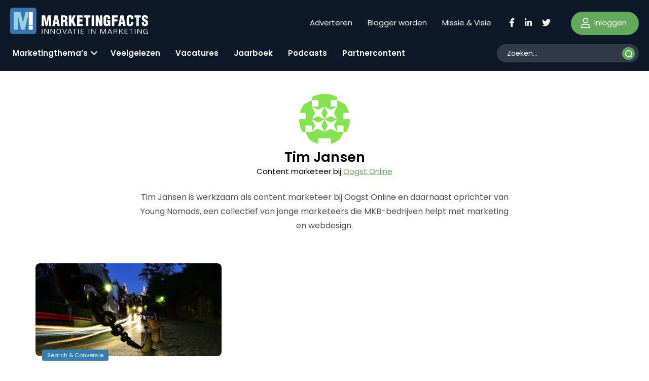

--- FILE ---
content_type: text/html; charset=UTF-8
request_url: https://www.marketingfacts.nl/wp-admin/admin-ajax.php
body_size: 20
content:
            <div class="post col-lg-4 col-sm-6">
                                <a class="thumbnail-wrapper" href="https://www.marketingfacts.nl/berichten/linkbuilding-4-donts-en-4-dos/"
                ><div class="thumbnail background" style="background-image: url('https://www.marketingfacts.nl/wp-content/uploads/images/imagesblog/Naamloos_1.jpg')"></div>
                </a>
                                    <div class="post-meta">
                        <a class="category-button" href="/berichten/?_sft_category=search-conversie">Search &amp; Conversie</a>                                            </div>
                                <strong class="title">
                    <a href="https://www.marketingfacts.nl/berichten/linkbuilding-4-donts-en-4-dos/">
                        Linkbuilding: 4 don&#8217;ts en 4 do&#8217;s                    </a>
                </strong>
                                    <div class="description">Linkbuilden is een beproefde methode om je ranking binnen Google op te krikken. Google ziet elke vermelding als een ‘stem’.&hellip;</div>
                           
            </div>
        

--- FILE ---
content_type: text/html; charset=utf-8
request_url: https://www.google.com/recaptcha/enterprise/anchor?ar=1&k=6Ld63DIUAAAAACsM1-GP2VEBZ_VXYKfMW-1CfdDh&co=aHR0cHM6Ly93d3cubWFya2V0aW5nZmFjdHMubmw6NDQz&hl=en&v=PoyoqOPhxBO7pBk68S4YbpHZ&size=normal&anchor-ms=20000&execute-ms=30000&cb=79dqk2o4yyzs
body_size: 49501
content:
<!DOCTYPE HTML><html dir="ltr" lang="en"><head><meta http-equiv="Content-Type" content="text/html; charset=UTF-8">
<meta http-equiv="X-UA-Compatible" content="IE=edge">
<title>reCAPTCHA</title>
<style type="text/css">
/* cyrillic-ext */
@font-face {
  font-family: 'Roboto';
  font-style: normal;
  font-weight: 400;
  font-stretch: 100%;
  src: url(//fonts.gstatic.com/s/roboto/v48/KFO7CnqEu92Fr1ME7kSn66aGLdTylUAMa3GUBHMdazTgWw.woff2) format('woff2');
  unicode-range: U+0460-052F, U+1C80-1C8A, U+20B4, U+2DE0-2DFF, U+A640-A69F, U+FE2E-FE2F;
}
/* cyrillic */
@font-face {
  font-family: 'Roboto';
  font-style: normal;
  font-weight: 400;
  font-stretch: 100%;
  src: url(//fonts.gstatic.com/s/roboto/v48/KFO7CnqEu92Fr1ME7kSn66aGLdTylUAMa3iUBHMdazTgWw.woff2) format('woff2');
  unicode-range: U+0301, U+0400-045F, U+0490-0491, U+04B0-04B1, U+2116;
}
/* greek-ext */
@font-face {
  font-family: 'Roboto';
  font-style: normal;
  font-weight: 400;
  font-stretch: 100%;
  src: url(//fonts.gstatic.com/s/roboto/v48/KFO7CnqEu92Fr1ME7kSn66aGLdTylUAMa3CUBHMdazTgWw.woff2) format('woff2');
  unicode-range: U+1F00-1FFF;
}
/* greek */
@font-face {
  font-family: 'Roboto';
  font-style: normal;
  font-weight: 400;
  font-stretch: 100%;
  src: url(//fonts.gstatic.com/s/roboto/v48/KFO7CnqEu92Fr1ME7kSn66aGLdTylUAMa3-UBHMdazTgWw.woff2) format('woff2');
  unicode-range: U+0370-0377, U+037A-037F, U+0384-038A, U+038C, U+038E-03A1, U+03A3-03FF;
}
/* math */
@font-face {
  font-family: 'Roboto';
  font-style: normal;
  font-weight: 400;
  font-stretch: 100%;
  src: url(//fonts.gstatic.com/s/roboto/v48/KFO7CnqEu92Fr1ME7kSn66aGLdTylUAMawCUBHMdazTgWw.woff2) format('woff2');
  unicode-range: U+0302-0303, U+0305, U+0307-0308, U+0310, U+0312, U+0315, U+031A, U+0326-0327, U+032C, U+032F-0330, U+0332-0333, U+0338, U+033A, U+0346, U+034D, U+0391-03A1, U+03A3-03A9, U+03B1-03C9, U+03D1, U+03D5-03D6, U+03F0-03F1, U+03F4-03F5, U+2016-2017, U+2034-2038, U+203C, U+2040, U+2043, U+2047, U+2050, U+2057, U+205F, U+2070-2071, U+2074-208E, U+2090-209C, U+20D0-20DC, U+20E1, U+20E5-20EF, U+2100-2112, U+2114-2115, U+2117-2121, U+2123-214F, U+2190, U+2192, U+2194-21AE, U+21B0-21E5, U+21F1-21F2, U+21F4-2211, U+2213-2214, U+2216-22FF, U+2308-230B, U+2310, U+2319, U+231C-2321, U+2336-237A, U+237C, U+2395, U+239B-23B7, U+23D0, U+23DC-23E1, U+2474-2475, U+25AF, U+25B3, U+25B7, U+25BD, U+25C1, U+25CA, U+25CC, U+25FB, U+266D-266F, U+27C0-27FF, U+2900-2AFF, U+2B0E-2B11, U+2B30-2B4C, U+2BFE, U+3030, U+FF5B, U+FF5D, U+1D400-1D7FF, U+1EE00-1EEFF;
}
/* symbols */
@font-face {
  font-family: 'Roboto';
  font-style: normal;
  font-weight: 400;
  font-stretch: 100%;
  src: url(//fonts.gstatic.com/s/roboto/v48/KFO7CnqEu92Fr1ME7kSn66aGLdTylUAMaxKUBHMdazTgWw.woff2) format('woff2');
  unicode-range: U+0001-000C, U+000E-001F, U+007F-009F, U+20DD-20E0, U+20E2-20E4, U+2150-218F, U+2190, U+2192, U+2194-2199, U+21AF, U+21E6-21F0, U+21F3, U+2218-2219, U+2299, U+22C4-22C6, U+2300-243F, U+2440-244A, U+2460-24FF, U+25A0-27BF, U+2800-28FF, U+2921-2922, U+2981, U+29BF, U+29EB, U+2B00-2BFF, U+4DC0-4DFF, U+FFF9-FFFB, U+10140-1018E, U+10190-1019C, U+101A0, U+101D0-101FD, U+102E0-102FB, U+10E60-10E7E, U+1D2C0-1D2D3, U+1D2E0-1D37F, U+1F000-1F0FF, U+1F100-1F1AD, U+1F1E6-1F1FF, U+1F30D-1F30F, U+1F315, U+1F31C, U+1F31E, U+1F320-1F32C, U+1F336, U+1F378, U+1F37D, U+1F382, U+1F393-1F39F, U+1F3A7-1F3A8, U+1F3AC-1F3AF, U+1F3C2, U+1F3C4-1F3C6, U+1F3CA-1F3CE, U+1F3D4-1F3E0, U+1F3ED, U+1F3F1-1F3F3, U+1F3F5-1F3F7, U+1F408, U+1F415, U+1F41F, U+1F426, U+1F43F, U+1F441-1F442, U+1F444, U+1F446-1F449, U+1F44C-1F44E, U+1F453, U+1F46A, U+1F47D, U+1F4A3, U+1F4B0, U+1F4B3, U+1F4B9, U+1F4BB, U+1F4BF, U+1F4C8-1F4CB, U+1F4D6, U+1F4DA, U+1F4DF, U+1F4E3-1F4E6, U+1F4EA-1F4ED, U+1F4F7, U+1F4F9-1F4FB, U+1F4FD-1F4FE, U+1F503, U+1F507-1F50B, U+1F50D, U+1F512-1F513, U+1F53E-1F54A, U+1F54F-1F5FA, U+1F610, U+1F650-1F67F, U+1F687, U+1F68D, U+1F691, U+1F694, U+1F698, U+1F6AD, U+1F6B2, U+1F6B9-1F6BA, U+1F6BC, U+1F6C6-1F6CF, U+1F6D3-1F6D7, U+1F6E0-1F6EA, U+1F6F0-1F6F3, U+1F6F7-1F6FC, U+1F700-1F7FF, U+1F800-1F80B, U+1F810-1F847, U+1F850-1F859, U+1F860-1F887, U+1F890-1F8AD, U+1F8B0-1F8BB, U+1F8C0-1F8C1, U+1F900-1F90B, U+1F93B, U+1F946, U+1F984, U+1F996, U+1F9E9, U+1FA00-1FA6F, U+1FA70-1FA7C, U+1FA80-1FA89, U+1FA8F-1FAC6, U+1FACE-1FADC, U+1FADF-1FAE9, U+1FAF0-1FAF8, U+1FB00-1FBFF;
}
/* vietnamese */
@font-face {
  font-family: 'Roboto';
  font-style: normal;
  font-weight: 400;
  font-stretch: 100%;
  src: url(//fonts.gstatic.com/s/roboto/v48/KFO7CnqEu92Fr1ME7kSn66aGLdTylUAMa3OUBHMdazTgWw.woff2) format('woff2');
  unicode-range: U+0102-0103, U+0110-0111, U+0128-0129, U+0168-0169, U+01A0-01A1, U+01AF-01B0, U+0300-0301, U+0303-0304, U+0308-0309, U+0323, U+0329, U+1EA0-1EF9, U+20AB;
}
/* latin-ext */
@font-face {
  font-family: 'Roboto';
  font-style: normal;
  font-weight: 400;
  font-stretch: 100%;
  src: url(//fonts.gstatic.com/s/roboto/v48/KFO7CnqEu92Fr1ME7kSn66aGLdTylUAMa3KUBHMdazTgWw.woff2) format('woff2');
  unicode-range: U+0100-02BA, U+02BD-02C5, U+02C7-02CC, U+02CE-02D7, U+02DD-02FF, U+0304, U+0308, U+0329, U+1D00-1DBF, U+1E00-1E9F, U+1EF2-1EFF, U+2020, U+20A0-20AB, U+20AD-20C0, U+2113, U+2C60-2C7F, U+A720-A7FF;
}
/* latin */
@font-face {
  font-family: 'Roboto';
  font-style: normal;
  font-weight: 400;
  font-stretch: 100%;
  src: url(//fonts.gstatic.com/s/roboto/v48/KFO7CnqEu92Fr1ME7kSn66aGLdTylUAMa3yUBHMdazQ.woff2) format('woff2');
  unicode-range: U+0000-00FF, U+0131, U+0152-0153, U+02BB-02BC, U+02C6, U+02DA, U+02DC, U+0304, U+0308, U+0329, U+2000-206F, U+20AC, U+2122, U+2191, U+2193, U+2212, U+2215, U+FEFF, U+FFFD;
}
/* cyrillic-ext */
@font-face {
  font-family: 'Roboto';
  font-style: normal;
  font-weight: 500;
  font-stretch: 100%;
  src: url(//fonts.gstatic.com/s/roboto/v48/KFO7CnqEu92Fr1ME7kSn66aGLdTylUAMa3GUBHMdazTgWw.woff2) format('woff2');
  unicode-range: U+0460-052F, U+1C80-1C8A, U+20B4, U+2DE0-2DFF, U+A640-A69F, U+FE2E-FE2F;
}
/* cyrillic */
@font-face {
  font-family: 'Roboto';
  font-style: normal;
  font-weight: 500;
  font-stretch: 100%;
  src: url(//fonts.gstatic.com/s/roboto/v48/KFO7CnqEu92Fr1ME7kSn66aGLdTylUAMa3iUBHMdazTgWw.woff2) format('woff2');
  unicode-range: U+0301, U+0400-045F, U+0490-0491, U+04B0-04B1, U+2116;
}
/* greek-ext */
@font-face {
  font-family: 'Roboto';
  font-style: normal;
  font-weight: 500;
  font-stretch: 100%;
  src: url(//fonts.gstatic.com/s/roboto/v48/KFO7CnqEu92Fr1ME7kSn66aGLdTylUAMa3CUBHMdazTgWw.woff2) format('woff2');
  unicode-range: U+1F00-1FFF;
}
/* greek */
@font-face {
  font-family: 'Roboto';
  font-style: normal;
  font-weight: 500;
  font-stretch: 100%;
  src: url(//fonts.gstatic.com/s/roboto/v48/KFO7CnqEu92Fr1ME7kSn66aGLdTylUAMa3-UBHMdazTgWw.woff2) format('woff2');
  unicode-range: U+0370-0377, U+037A-037F, U+0384-038A, U+038C, U+038E-03A1, U+03A3-03FF;
}
/* math */
@font-face {
  font-family: 'Roboto';
  font-style: normal;
  font-weight: 500;
  font-stretch: 100%;
  src: url(//fonts.gstatic.com/s/roboto/v48/KFO7CnqEu92Fr1ME7kSn66aGLdTylUAMawCUBHMdazTgWw.woff2) format('woff2');
  unicode-range: U+0302-0303, U+0305, U+0307-0308, U+0310, U+0312, U+0315, U+031A, U+0326-0327, U+032C, U+032F-0330, U+0332-0333, U+0338, U+033A, U+0346, U+034D, U+0391-03A1, U+03A3-03A9, U+03B1-03C9, U+03D1, U+03D5-03D6, U+03F0-03F1, U+03F4-03F5, U+2016-2017, U+2034-2038, U+203C, U+2040, U+2043, U+2047, U+2050, U+2057, U+205F, U+2070-2071, U+2074-208E, U+2090-209C, U+20D0-20DC, U+20E1, U+20E5-20EF, U+2100-2112, U+2114-2115, U+2117-2121, U+2123-214F, U+2190, U+2192, U+2194-21AE, U+21B0-21E5, U+21F1-21F2, U+21F4-2211, U+2213-2214, U+2216-22FF, U+2308-230B, U+2310, U+2319, U+231C-2321, U+2336-237A, U+237C, U+2395, U+239B-23B7, U+23D0, U+23DC-23E1, U+2474-2475, U+25AF, U+25B3, U+25B7, U+25BD, U+25C1, U+25CA, U+25CC, U+25FB, U+266D-266F, U+27C0-27FF, U+2900-2AFF, U+2B0E-2B11, U+2B30-2B4C, U+2BFE, U+3030, U+FF5B, U+FF5D, U+1D400-1D7FF, U+1EE00-1EEFF;
}
/* symbols */
@font-face {
  font-family: 'Roboto';
  font-style: normal;
  font-weight: 500;
  font-stretch: 100%;
  src: url(//fonts.gstatic.com/s/roboto/v48/KFO7CnqEu92Fr1ME7kSn66aGLdTylUAMaxKUBHMdazTgWw.woff2) format('woff2');
  unicode-range: U+0001-000C, U+000E-001F, U+007F-009F, U+20DD-20E0, U+20E2-20E4, U+2150-218F, U+2190, U+2192, U+2194-2199, U+21AF, U+21E6-21F0, U+21F3, U+2218-2219, U+2299, U+22C4-22C6, U+2300-243F, U+2440-244A, U+2460-24FF, U+25A0-27BF, U+2800-28FF, U+2921-2922, U+2981, U+29BF, U+29EB, U+2B00-2BFF, U+4DC0-4DFF, U+FFF9-FFFB, U+10140-1018E, U+10190-1019C, U+101A0, U+101D0-101FD, U+102E0-102FB, U+10E60-10E7E, U+1D2C0-1D2D3, U+1D2E0-1D37F, U+1F000-1F0FF, U+1F100-1F1AD, U+1F1E6-1F1FF, U+1F30D-1F30F, U+1F315, U+1F31C, U+1F31E, U+1F320-1F32C, U+1F336, U+1F378, U+1F37D, U+1F382, U+1F393-1F39F, U+1F3A7-1F3A8, U+1F3AC-1F3AF, U+1F3C2, U+1F3C4-1F3C6, U+1F3CA-1F3CE, U+1F3D4-1F3E0, U+1F3ED, U+1F3F1-1F3F3, U+1F3F5-1F3F7, U+1F408, U+1F415, U+1F41F, U+1F426, U+1F43F, U+1F441-1F442, U+1F444, U+1F446-1F449, U+1F44C-1F44E, U+1F453, U+1F46A, U+1F47D, U+1F4A3, U+1F4B0, U+1F4B3, U+1F4B9, U+1F4BB, U+1F4BF, U+1F4C8-1F4CB, U+1F4D6, U+1F4DA, U+1F4DF, U+1F4E3-1F4E6, U+1F4EA-1F4ED, U+1F4F7, U+1F4F9-1F4FB, U+1F4FD-1F4FE, U+1F503, U+1F507-1F50B, U+1F50D, U+1F512-1F513, U+1F53E-1F54A, U+1F54F-1F5FA, U+1F610, U+1F650-1F67F, U+1F687, U+1F68D, U+1F691, U+1F694, U+1F698, U+1F6AD, U+1F6B2, U+1F6B9-1F6BA, U+1F6BC, U+1F6C6-1F6CF, U+1F6D3-1F6D7, U+1F6E0-1F6EA, U+1F6F0-1F6F3, U+1F6F7-1F6FC, U+1F700-1F7FF, U+1F800-1F80B, U+1F810-1F847, U+1F850-1F859, U+1F860-1F887, U+1F890-1F8AD, U+1F8B0-1F8BB, U+1F8C0-1F8C1, U+1F900-1F90B, U+1F93B, U+1F946, U+1F984, U+1F996, U+1F9E9, U+1FA00-1FA6F, U+1FA70-1FA7C, U+1FA80-1FA89, U+1FA8F-1FAC6, U+1FACE-1FADC, U+1FADF-1FAE9, U+1FAF0-1FAF8, U+1FB00-1FBFF;
}
/* vietnamese */
@font-face {
  font-family: 'Roboto';
  font-style: normal;
  font-weight: 500;
  font-stretch: 100%;
  src: url(//fonts.gstatic.com/s/roboto/v48/KFO7CnqEu92Fr1ME7kSn66aGLdTylUAMa3OUBHMdazTgWw.woff2) format('woff2');
  unicode-range: U+0102-0103, U+0110-0111, U+0128-0129, U+0168-0169, U+01A0-01A1, U+01AF-01B0, U+0300-0301, U+0303-0304, U+0308-0309, U+0323, U+0329, U+1EA0-1EF9, U+20AB;
}
/* latin-ext */
@font-face {
  font-family: 'Roboto';
  font-style: normal;
  font-weight: 500;
  font-stretch: 100%;
  src: url(//fonts.gstatic.com/s/roboto/v48/KFO7CnqEu92Fr1ME7kSn66aGLdTylUAMa3KUBHMdazTgWw.woff2) format('woff2');
  unicode-range: U+0100-02BA, U+02BD-02C5, U+02C7-02CC, U+02CE-02D7, U+02DD-02FF, U+0304, U+0308, U+0329, U+1D00-1DBF, U+1E00-1E9F, U+1EF2-1EFF, U+2020, U+20A0-20AB, U+20AD-20C0, U+2113, U+2C60-2C7F, U+A720-A7FF;
}
/* latin */
@font-face {
  font-family: 'Roboto';
  font-style: normal;
  font-weight: 500;
  font-stretch: 100%;
  src: url(//fonts.gstatic.com/s/roboto/v48/KFO7CnqEu92Fr1ME7kSn66aGLdTylUAMa3yUBHMdazQ.woff2) format('woff2');
  unicode-range: U+0000-00FF, U+0131, U+0152-0153, U+02BB-02BC, U+02C6, U+02DA, U+02DC, U+0304, U+0308, U+0329, U+2000-206F, U+20AC, U+2122, U+2191, U+2193, U+2212, U+2215, U+FEFF, U+FFFD;
}
/* cyrillic-ext */
@font-face {
  font-family: 'Roboto';
  font-style: normal;
  font-weight: 900;
  font-stretch: 100%;
  src: url(//fonts.gstatic.com/s/roboto/v48/KFO7CnqEu92Fr1ME7kSn66aGLdTylUAMa3GUBHMdazTgWw.woff2) format('woff2');
  unicode-range: U+0460-052F, U+1C80-1C8A, U+20B4, U+2DE0-2DFF, U+A640-A69F, U+FE2E-FE2F;
}
/* cyrillic */
@font-face {
  font-family: 'Roboto';
  font-style: normal;
  font-weight: 900;
  font-stretch: 100%;
  src: url(//fonts.gstatic.com/s/roboto/v48/KFO7CnqEu92Fr1ME7kSn66aGLdTylUAMa3iUBHMdazTgWw.woff2) format('woff2');
  unicode-range: U+0301, U+0400-045F, U+0490-0491, U+04B0-04B1, U+2116;
}
/* greek-ext */
@font-face {
  font-family: 'Roboto';
  font-style: normal;
  font-weight: 900;
  font-stretch: 100%;
  src: url(//fonts.gstatic.com/s/roboto/v48/KFO7CnqEu92Fr1ME7kSn66aGLdTylUAMa3CUBHMdazTgWw.woff2) format('woff2');
  unicode-range: U+1F00-1FFF;
}
/* greek */
@font-face {
  font-family: 'Roboto';
  font-style: normal;
  font-weight: 900;
  font-stretch: 100%;
  src: url(//fonts.gstatic.com/s/roboto/v48/KFO7CnqEu92Fr1ME7kSn66aGLdTylUAMa3-UBHMdazTgWw.woff2) format('woff2');
  unicode-range: U+0370-0377, U+037A-037F, U+0384-038A, U+038C, U+038E-03A1, U+03A3-03FF;
}
/* math */
@font-face {
  font-family: 'Roboto';
  font-style: normal;
  font-weight: 900;
  font-stretch: 100%;
  src: url(//fonts.gstatic.com/s/roboto/v48/KFO7CnqEu92Fr1ME7kSn66aGLdTylUAMawCUBHMdazTgWw.woff2) format('woff2');
  unicode-range: U+0302-0303, U+0305, U+0307-0308, U+0310, U+0312, U+0315, U+031A, U+0326-0327, U+032C, U+032F-0330, U+0332-0333, U+0338, U+033A, U+0346, U+034D, U+0391-03A1, U+03A3-03A9, U+03B1-03C9, U+03D1, U+03D5-03D6, U+03F0-03F1, U+03F4-03F5, U+2016-2017, U+2034-2038, U+203C, U+2040, U+2043, U+2047, U+2050, U+2057, U+205F, U+2070-2071, U+2074-208E, U+2090-209C, U+20D0-20DC, U+20E1, U+20E5-20EF, U+2100-2112, U+2114-2115, U+2117-2121, U+2123-214F, U+2190, U+2192, U+2194-21AE, U+21B0-21E5, U+21F1-21F2, U+21F4-2211, U+2213-2214, U+2216-22FF, U+2308-230B, U+2310, U+2319, U+231C-2321, U+2336-237A, U+237C, U+2395, U+239B-23B7, U+23D0, U+23DC-23E1, U+2474-2475, U+25AF, U+25B3, U+25B7, U+25BD, U+25C1, U+25CA, U+25CC, U+25FB, U+266D-266F, U+27C0-27FF, U+2900-2AFF, U+2B0E-2B11, U+2B30-2B4C, U+2BFE, U+3030, U+FF5B, U+FF5D, U+1D400-1D7FF, U+1EE00-1EEFF;
}
/* symbols */
@font-face {
  font-family: 'Roboto';
  font-style: normal;
  font-weight: 900;
  font-stretch: 100%;
  src: url(//fonts.gstatic.com/s/roboto/v48/KFO7CnqEu92Fr1ME7kSn66aGLdTylUAMaxKUBHMdazTgWw.woff2) format('woff2');
  unicode-range: U+0001-000C, U+000E-001F, U+007F-009F, U+20DD-20E0, U+20E2-20E4, U+2150-218F, U+2190, U+2192, U+2194-2199, U+21AF, U+21E6-21F0, U+21F3, U+2218-2219, U+2299, U+22C4-22C6, U+2300-243F, U+2440-244A, U+2460-24FF, U+25A0-27BF, U+2800-28FF, U+2921-2922, U+2981, U+29BF, U+29EB, U+2B00-2BFF, U+4DC0-4DFF, U+FFF9-FFFB, U+10140-1018E, U+10190-1019C, U+101A0, U+101D0-101FD, U+102E0-102FB, U+10E60-10E7E, U+1D2C0-1D2D3, U+1D2E0-1D37F, U+1F000-1F0FF, U+1F100-1F1AD, U+1F1E6-1F1FF, U+1F30D-1F30F, U+1F315, U+1F31C, U+1F31E, U+1F320-1F32C, U+1F336, U+1F378, U+1F37D, U+1F382, U+1F393-1F39F, U+1F3A7-1F3A8, U+1F3AC-1F3AF, U+1F3C2, U+1F3C4-1F3C6, U+1F3CA-1F3CE, U+1F3D4-1F3E0, U+1F3ED, U+1F3F1-1F3F3, U+1F3F5-1F3F7, U+1F408, U+1F415, U+1F41F, U+1F426, U+1F43F, U+1F441-1F442, U+1F444, U+1F446-1F449, U+1F44C-1F44E, U+1F453, U+1F46A, U+1F47D, U+1F4A3, U+1F4B0, U+1F4B3, U+1F4B9, U+1F4BB, U+1F4BF, U+1F4C8-1F4CB, U+1F4D6, U+1F4DA, U+1F4DF, U+1F4E3-1F4E6, U+1F4EA-1F4ED, U+1F4F7, U+1F4F9-1F4FB, U+1F4FD-1F4FE, U+1F503, U+1F507-1F50B, U+1F50D, U+1F512-1F513, U+1F53E-1F54A, U+1F54F-1F5FA, U+1F610, U+1F650-1F67F, U+1F687, U+1F68D, U+1F691, U+1F694, U+1F698, U+1F6AD, U+1F6B2, U+1F6B9-1F6BA, U+1F6BC, U+1F6C6-1F6CF, U+1F6D3-1F6D7, U+1F6E0-1F6EA, U+1F6F0-1F6F3, U+1F6F7-1F6FC, U+1F700-1F7FF, U+1F800-1F80B, U+1F810-1F847, U+1F850-1F859, U+1F860-1F887, U+1F890-1F8AD, U+1F8B0-1F8BB, U+1F8C0-1F8C1, U+1F900-1F90B, U+1F93B, U+1F946, U+1F984, U+1F996, U+1F9E9, U+1FA00-1FA6F, U+1FA70-1FA7C, U+1FA80-1FA89, U+1FA8F-1FAC6, U+1FACE-1FADC, U+1FADF-1FAE9, U+1FAF0-1FAF8, U+1FB00-1FBFF;
}
/* vietnamese */
@font-face {
  font-family: 'Roboto';
  font-style: normal;
  font-weight: 900;
  font-stretch: 100%;
  src: url(//fonts.gstatic.com/s/roboto/v48/KFO7CnqEu92Fr1ME7kSn66aGLdTylUAMa3OUBHMdazTgWw.woff2) format('woff2');
  unicode-range: U+0102-0103, U+0110-0111, U+0128-0129, U+0168-0169, U+01A0-01A1, U+01AF-01B0, U+0300-0301, U+0303-0304, U+0308-0309, U+0323, U+0329, U+1EA0-1EF9, U+20AB;
}
/* latin-ext */
@font-face {
  font-family: 'Roboto';
  font-style: normal;
  font-weight: 900;
  font-stretch: 100%;
  src: url(//fonts.gstatic.com/s/roboto/v48/KFO7CnqEu92Fr1ME7kSn66aGLdTylUAMa3KUBHMdazTgWw.woff2) format('woff2');
  unicode-range: U+0100-02BA, U+02BD-02C5, U+02C7-02CC, U+02CE-02D7, U+02DD-02FF, U+0304, U+0308, U+0329, U+1D00-1DBF, U+1E00-1E9F, U+1EF2-1EFF, U+2020, U+20A0-20AB, U+20AD-20C0, U+2113, U+2C60-2C7F, U+A720-A7FF;
}
/* latin */
@font-face {
  font-family: 'Roboto';
  font-style: normal;
  font-weight: 900;
  font-stretch: 100%;
  src: url(//fonts.gstatic.com/s/roboto/v48/KFO7CnqEu92Fr1ME7kSn66aGLdTylUAMa3yUBHMdazQ.woff2) format('woff2');
  unicode-range: U+0000-00FF, U+0131, U+0152-0153, U+02BB-02BC, U+02C6, U+02DA, U+02DC, U+0304, U+0308, U+0329, U+2000-206F, U+20AC, U+2122, U+2191, U+2193, U+2212, U+2215, U+FEFF, U+FFFD;
}

</style>
<link rel="stylesheet" type="text/css" href="https://www.gstatic.com/recaptcha/releases/PoyoqOPhxBO7pBk68S4YbpHZ/styles__ltr.css">
<script nonce="19l1EY8FTAYfaXc0IyC6Og" type="text/javascript">window['__recaptcha_api'] = 'https://www.google.com/recaptcha/enterprise/';</script>
<script type="text/javascript" src="https://www.gstatic.com/recaptcha/releases/PoyoqOPhxBO7pBk68S4YbpHZ/recaptcha__en.js" nonce="19l1EY8FTAYfaXc0IyC6Og">
      
    </script></head>
<body><div id="rc-anchor-alert" class="rc-anchor-alert"></div>
<input type="hidden" id="recaptcha-token" value="[base64]">
<script type="text/javascript" nonce="19l1EY8FTAYfaXc0IyC6Og">
      recaptcha.anchor.Main.init("[\x22ainput\x22,[\x22bgdata\x22,\x22\x22,\[base64]/[base64]/[base64]/[base64]/[base64]/[base64]/[base64]/[base64]/[base64]/[base64]\\u003d\x22,\[base64]\x22,\x22GcOhw7zDhMOMYgLDrcO4wrbCkcOcaMKEwpDDqMO5w4dpwpwDHQsUw6Z8VlUJZj/DjkXDuMOoE8K+bMOGw5spFMO5GsKqw64Wwq3CocKSw6nDoS/DqcO4WMKIWC9GVg/DocOEJcOgw73DmcKWwphow77DggAkCEbCmzYSZ3AQNmg1w643LsORwolmPRLCkB3DtcOpwo1dwox8JsKHEV/DswcnYMKucC1Yw4rCp8OsacKKV0taw6t8BEvCl8ODbijDhzpswqLCuMKPw6cOw4PDjMK9UsOnYFbDnXXCnMO7w5/[base64]/wrN7GnnDgwDDrMKYwp54I8ORwovCpMOpThwdw4lGbgMyw6gUJMKCw4FCwp5qwoMDSsKIDcKUwqBvYARXBEfCrCJgDlPDqMKQAcKDIcOHN8K2G2Axw5IDeBnDgmzCgcOGworDlsOMwohjIlvDi8OUNljDtSJYNWJWJsKJIMKuYMK/[base64]/Csl4yayVWDxfDncOqw6jDh8Klw4BKbMO0f3F9wq3DthFww7vDr8K7GRLDusKqwoI8GkPCpT5vw6gmwqHCsko+f8OnfkxIw7QcBMKIwr8Ywo1iccOAf8ORw4RnAzHDtEPCucKuOcKYGMKvIsKFw5vCs8KCwoAww7rDiV4Hw4DDnAvCuVBNw7EfC8KFHi/[base64]/[base64]/[base64]/DqWTChcKDw7DCpXHDhD19KSTCoiNJw65mw5lkw57ClyLCsyPDucKWDMOxwpdOwqTDlcKow53Dp39bb8KxYcKiw7HCuMOdNBJvY3nChGtKwr3DtmJOw5DClk3Dunlcw5h1IUHCkMOSwrwRw7/Domd8GsKjIsORA8OjXABaCMOxcMOGw6leWR/Dh3XClMKLZ3BGPAdTwoECeMKjw7htwp/CvmhAw5/DmyzDvcKPw7rDoQ3CjzbDjR9kwonDrDIkcsOVO1TCsT3DqsKMw7U7FWtjw4gRFcOIc8KIWmcLKDvCgXjCgcKcO8OiNcOcWXPCj8KWaMO5aFzCv0/CgcKYA8OBwr7DshsqTl8fwobDlsO0w5DCtMKVwoTCg8KjPCMrw6PDtXXCl8Ohwq4nZnzCocO6dyBrwrDDt8K6w4g/w5LCrih3w78nwoFRRFPDogcEw5/DusO/JcK1w6Z6FjVoBD/[base64]/[base64]/Dt8OdwqM9TGLDp8KLwr/Cu2gUw5TDrsOVennDnsO5VBDCmcOXGDjCkhMzwpXCqTjDqW5PwqVLYsKiMXlIw4bCt8KLw67DpsK2w53Dq3oRLsKDw5LClMKCNUslw4vDqH9Gw5zDmVJrw7HDt8OyMUrDvkHCi8OKIWZXw6LCs8Oww54PworChcKQwopUw67CtsK/D11VQSxXbMKDw5/[base64]/[base64]/wpXDnsKSAQXDuhAMw7BMbcO5wpzCghIaw7p+esK5XicvHW87woHDuGhwKMKSNsOALXJnC0FYN8OGw6jCgcK+acKQNCxxMVLCoyMecTDCrcODwq7Cp0TDrWTDtMORwp/CnSjDgy/Cv8ONFMKvCMKOwpzCjMK5PsONYsO0w4rCtRXCrX/CmEcOw4LCqsOuD1sGwqTDtBguw7oWw7Uxwr9uHCwow60nwplLCSVOVVbDgmrDpsODVDcvwocgQBXCnnw4V8K5GMK1wqjCuhTDo8KqwqzCm8KgdMK9b2bCry1fwq7DpwvDo8KHw6NIwrjCpsKYPCHCrDZvwo/CsgJuXE7Dp8OOwrwqw7vDtiJGLMKhw6xJwo/DtsKpwrjDvUVXwpTDscKUwpkowolMGsK5wqzDssK1YcOxEMKhw73Dv8K8w5IEw5HCn8OZwoxXZ8KXOsOadMKbw5zCuWzCp8OIAhrDmnDCtHIbw5/CicKqB8Kkwrgtwp9vJGUSwpc+CMKfw4AxHlonwpMIwpPDkErCv8KVEUU+w4nCjBJKHMOgwpnDmMOxwpbCkELDpsK6UhZYw6rDi2JsYcO/w59Iw5bCpsOQw6M/w7pRwo3DthdGbSrCkcO/DhMVw7jCp8KzKQMvw63CuWTCql0YbRXDrEIeIEnCukXCn2RgJlDDjcOkw4zCm0nCv3cRLcOAw7ECKcOxwo8Xw73CkMOoNxB4wqfCrUHCoy3DhHPDjDgkU8KOE8OIwrQ/w6rDqThNwoDCtsKjw7PCthLCgAIUAhDCvsOaw7sdIW1OFMKjw6bCtWbDqAxWUz/[base64]/C3s/QnbDv8K0w7xoQzDClsOYw6LCmMKpw5oRwpLDg8O9w6bDkHHDjsKZw6jDmhLCnMOow5zDm8OjQV7Do8KcSsOfwo4xG8KSKMO5OsK2E34QwosFXcOcEE7DpTXCnF/CpcK1fB/CpgPCrcO+wqvCmk3CqcOYwp8oG0g9wpBpw401wrTCu8K6CcKgLMK8e0/CpMKvQsKEexJMw5fDlsKWwo3Dm8Kxw4bDq8Krw7tqwqHDr8OlbsOvOMOew7RNwqEZwrMhAkHDo8ONTsOEw5JLw7sowqlgMwl+wo1mw71eVMOKJlAdwr3DvcOqwq/DjMKdYF/DuTfDtQnDpXHChcKsKcOYPi/DlMObBMKAwq93EjrDm3nDpgbDth8ewq7CgSQcwrfCjMKbwqFHwr1KLVjDjcOOwpU6PnEDbsKVwrPDucKoHcOhRsKYwrU4B8Oxw4zDh8KpCSl0w4jCtDtocwtbwr/Cn8OKT8OQdxXDllJmwplKHUzCvMKhw5NiUwVrVsOGwpUveMKnaMKowq9pw4Z5dCTCilB3w5/CsMK/[base64]/DtxnCt8KJw7DCvklGPcKBw4LDqjFIM37DlDYKw6Y4V8Ktw4USAWrCh8KDeioYw7tpZ8Orw57Cl8KJLcKwFsKGw5zDv8KgTD9LwrQae8KRb8KAw7DDm2/ClcOHw5nCtVUjUsOZKjDDsQYYw5dwcH19wqjCpRBhw4/CoMOaw6A2RMO4wo/ChcKhFMOpwprDj8OVwpTCojDCqFp3WQ7DgsKuEVlcwpvDocKxwpN2w73DsMOCwqnDlHtwQnUIwoQ7wpnCmjAmw5Fhw6QJw7fCkMOCXcKZUMOowpLCtMKQwo/[base64]/Cn1XCoMOQwp3Dq8Ovw7FIGx7CsHnDtQAGNUXDo189wo09w43CtHPCl0rCkMKNwo3CpCoTwpfCusOtwpo/QMOTwrxPNEXDu0AmScKQw7AQw5rCgcO4wqTCu8OzJizDtcKLwqLCsyXDvcKgJcKNwpjClMKawpbCshMbGMKDYGttw7NfwrNGwpM/w6xiw7LDnkM+PcO2wqprw6lSMUxTwpLDpjDDg8KKwpjCghXDr8Odw6XDq8OWb35vJExsGFEDdMO3w7bDn8Kvw5BsKlAsH8OTwoM4Ww7CvF9oP1/DhAEObFIUw5rDkcKSOW5+w6RSwoYgwrzDjAbDnsOvFCfDjcOGw6BJwrA3woN7w6/CnARvLsK9RMOdwqFCw69mHcOHaHcZM3XCvBbDhsOuw6HDu3NTw7/[base64]/DmGR2wozDlEzCqVHDhcOEBcO6JMKpwqBaQA/DhMKtDE3DtMOaw5nDvCbDqxs4wqXCuA8qwpPDokrDlMKMwpF2wqrDh8KDw7gbwrwdwr1ow6cvIcK7C8OaZhXDvsKjNW4AYMKrw74sw7fDg1zCvR9Qw4/CnMO1w7xJAMK4JVXDr8OwZ8OcQHPCoQXDvMOISDBiWWXDk8OHGEnDh8Ohw7nDrwDCvEbDrMKjwp0zMyMcVcOnLnVww6EKw4Q2WsKMw7duRFjDpsKDw5rCs8KaJMO+wqVFAzfCqXfCjcKqFMOxw73DvcK7wr3Cv8OmwrPCmkRQwr8PVmDCkxt/[base64]/w6/Ct38mRyPClMO2woApw616fyLCuRM/[base64]/[base64]/[base64]/[base64]/CrMOEwqHDs8KlwofCrQBCH8Oqw58icDTDjsO+wogMbA4nwpbDjMKiCMORwphRZljDqsKZwo1rwrdvEcKxw7XDmcOywofDqsOrTHXDmHh+HmvDiWUCTSgzdcOIw40DXsKxDcKrRsOVwoEgcMKewrweDcKfNcKreFZmw6/CpMK7YsOZDycnbMOFS8OVw5vClhcEdAhMwp9Sw5fDksKhw5EHHcOfO8OYw6Jqw6/Ck8Ocw4QkSsOZcsOrH23CvsKJw4MZwrRXMWBbQsK0wrk2w74HwpoAUcKBw4p1wplpGcOPDcORw6Q2woLCoFnCncK1w6jDusOMDRQ8VMKpaTLClsKZwqB1wprDlMOsFMKjwo/Ct8ODwr9+b8Knw7MIeBXDrC8uVMKHw6rCp8K2w7AJBCLCvyHDlcKeV3LDtW1/ZsKHf37DhcO4DMO+RMODw7VZL8OfwoLCv8O2wqzDvTB3HxPDoy8Qw7Zhw7QkTsKmwp/[base64]/w6nDlsOSHFPCo8KnwrbCiDcDLlhfw7ZIJMKafxrCvjvDjsKgMcKEB8Oqw7zDiA3ClsOVa8KIw4/DmMKZPcOOwrhuw7TDhAxfdcKMwrBNOXbDo2bDgcKxwrHDgcO1w7pLwpfCn1V4G8KZw7V9wp8+w7x6w4/DvMKqDcKHw4bDssKnREwOYTzDuUBlAcKhwqsvUzYAewLCtwTDtMKTwqEcHcKXwqlPO8OKw7DDtcKpY8KuwqhGwo1fwqbCiXDChQ3Ds8O+P8O4U8KLwpXCqWUOMn95wqzDn8KCYsOow7EZK8OmJjvClMOgw6/CsDLCg8Kvw7XCjcOFOcOGVBUMasKfLXstwrV5w7XDhjxSwqZzw6sVYCTDsMKvw6Z4AsKPwpTDoX9RbsOhw4/[base64]/Ck8ODwqvCimPChMOdwqbDv0nDjAzDoALDgsOffXXDgAXDosOXwp/[base64]/[base64]/[base64]/[base64]/RcOkNWgUw54Gwpdvwr4uwqjDicOEcg/ClsKCYGPDkiXDoR7Dg8O1wrjCvMOdc8KOTsOEw6s6LMOyDcK1w6EJL1vDg2TDlcO9w7DDjkBBZMKiw6Q9EGEXamA3wqrCsgvCokQxbVHCrVrDnMKmw7HDhcKVw6zCrVgzwoPClF/DtMOVw6/DrmMYwqtHL8Olw5PCiUkiw4bDgcKsw6FewqfDiE3DsG7Dlm7Cu8OPwpzCui/DicKPZMOtRyHDqMO3S8KuME9Sb8KkXcO4w5TDmMKbXsKuworDhcKOccOew4t7w63ClcKww5VgG0LCl8O2w4dwRsOdOVjDisOgACzCqA03WcOHGELDnRQMIcOYKcO/[base64]/PR7Dn8KvfDjCpsKsCiwhXcOUw5TDoDjDr2klfcKhaEDCiMKoQ2IQPcKEwpvDtMO2bxY6wp/DmwHDlMK6wprCicOyw4kxwrfCmhcnw7ZIwplgw5gNRSnCtMOGwqkbwpdCNE4kw4scDMOpw6/DpSFHMsOWVsKMLsKnw6/DiMO/AMK9KMOywpLCpTnDqXvCkBfCicKXwqPCgsKAOmTDkFxZWcOYw6/CokpaWCVaZ210acKnwqhxDkNZOnc/w5d0w60lwo1bKcOww4sZBsOvwo8Fw4TCncKnMlEfHyrCpyUbwqPCs8KRE0kCwrtFE8ODw5PCkEDDsz8hw54OCsOyE8KLIXDDrC3DlcOpwrTDt8KdWj0TQFZ8w4kbw70Dw4nDpMO9BV7Cp8Kaw5NZNTFRw65DwoLCusOUw7kKNcOAwrTDvG/DtQBECsOqwqMnI8KAcULDrsKjwqpvwoHCsMKdBTDDl8OJw5wqw6kxw67CsgIGXsK1OBtoTEbCscK/CDInwoLDrsKEJMKKw7fCljAbG8OrPMKew4PCgS0XeFvCgnphNcK6KcKcw4h/HC7CocOOFilvfApVYSNYHsOnYnjDjyHCqR5wwrfCj35tw4VEw73Cs2vDiyFEC2XCvcOdRnnDknwCw4HDkz/[base64]/DqsO/w65fWMKAPcKDw4LDnS/Ct8KRw7B2LMK/UAxYw4d5wpsOF8OIeTQQw4ZxDMKdTsKkSh/DnT11a8OuNlXDizRGB8KnQcODwqthUMOVacO6Y8Onw4IsUQ0YcTvCpHrCuDvCqU5wA0XCucKdwrbDosODLRTCuSbClMOdw7zDmSnDnMOOwox8egDCkFlBHmfChMOOWV90w4HCisKhc09gfMKOT3DDvcKxQ2DDvMKsw7J9cUpYEMOUAMKbEBlFGnTDpy/CtwoQw6XDjsKvwotkaATCiXRzDcKLw6bCoCnCrVbCt8KCbMKOwq0RAsKLNHxJw4xfHMOILTY5wrvDu2htdmYGwqzCvW4OwqoDw48mTEIwWMKZw7tAw6sxD8K1w7tCBsK1LcOgLRzDt8KBYVZHwrrCi8OJQFwwKwnCqsOmwqs/VgIRw5dNwq7DrsK9KMONw70RwpbDunvDjsK5wprDnsO/[base64]/DvsKxbwzDosKwwqMEw51SwqoewrYfbcKDZDFtWMObw7fCuEwBwrzDtsOww6AzL8KpHcOZw58MwqPCljvCs8KHw7XCusO0wrJTw57Dr8K3TxhTw5HCgsK/w40zX8KObCkFw4w4bGvDl8ODw41TfMOZdCVXw4jConJCcWx4DsOdwpHDh2Bqw4AEfMK1I8ObwpPDonDClSLCvMOfVcONZGvCt8KSwpHDu1JdwogPwrY6NMKCw4YmEEvDpHg6VmBXYMKqw6bDtnx7TAUewqvCr8KrVcO/wqjDmFXDs27Cq8OMwoIgRmtYw7A9TsKjNMO/worDqFgXcMKxwp1sYMOmwrLCvhLDpWrDm2MKacOSw4I1wpcFwp18ckLCq8OgT1kXPsK3aUoRwogMEkXCr8KtwoAcaMOtwpU5wp3Dt8KXw4gxw6bClD7Ci8OWwq4sw5HCisKNwpJDwqYuX8KPYsKxPxZuwpfDjsOOw7vDtV7DtA4Nwp/DviMUD8OcRG4bw4lQwp8GThTCv3UHw4lywpbDl8KLwpDCpipzMcKBwqzDv8OGO8K9K8O3w7BLwojCvsO6OsO7QcOEN8KoUjvDrktNw7jDucKJw47DhTrCiMO5w6F0UG3DpnBqw6JxeVLCmCfDvsKmXV1wTsKWOcKfwprDiU95wrbCsm/[base64]/[base64]/ChMORwp7CtcOwDMOuw6l0dcKJcsK3UnE2KiHDviZuw7sKwr7DicOHS8OxSMOXU1ZyflzCmRMDwrTCjTPDty15Yh4sw6pNBcOhw7FfAFvCj8OCOMOjd8Orb8KLREIbQCXDkRfDr8KCI8O5IcO4w6fDoBvDl8KhGCxID0zDnMK4cxQ/GWQHZMKvw4TDlhnCsR3DhEA+wod/wovDjAfDlz9PXMKow7DCtB/Co8K/[base64]/LSRAanPDrVgbwp/Diys9Y8OdKMKtwrHDlsO+wr/DvMODwrRqJ8OBwq/DoMKZcsKwwp8ATMKawr7Cs8OdXsKSDCnCqgTDrsOFw5dHZmktd8KNwoPCkMOEwrpfw5hJwqUHwrd/wqUdw4FLWMKjDFgnwpbCiMOewrnCr8KbeToFwpnCm8ONw5VqTDjCrsKbwqJuZMOsXj9+FMKGHHtgw659E8OUUTVOeMOew4YFL8OuGwnCml0hw4l+wrTDksO5w7PCoXvCtMKbIsKawrLClcKtSAbDssK9wp7CtzDCmEA3w5LDogAHw5doYG/CjMKFwoDCkhjDkmDDh8Kow55Jw6UfwrU4wrscw4fDghM1F8O4XcOuw6TDoCJxw6QjwrYkLcO8wrvCkCvCksKhMcOVRsKmwp7DulbDqA5iwpLCkcORw50awrhsw6/CtcO8cV3DiRBbRRbCqzTChhXCgzNOKBPCvMKFJjxfwonCnVvCucKMWMKpLTQoW8OyHcKSw6zCv3LCrsKFKMOyw7PCi8Kkw79kKnLCgMKowq5Rw6bDi8OzSsKCf8K6wqPDlMOuwrESfMOiQ8KfVcOIwoAYw4JaZl1jHznClsK/LUXDvMKvw5Rjw6XCmcOqZzLDjm9fwoHCsA4cOmErDMKfJ8OGQ3Ifw5PDqEIQw63CqikFP8OIM1bDvcO0w5l7wrRzwpoDw5XCtMK/[base64]/ADfClHzDocKyPsKBPV4sw7BiIAXDgcKJwq8+fsKzHsKEw6rDnC3CpkjDtCIGLsKmPcKCwqHDp3jCvwpGbjrDpEUiw4dvwqh5w6TCjGLDhsKHDS3Dj8ONwol+GMOxwobDl3PCvMKyw6cRwo58Q8KlY8O2OMK+acKdWsO+fGrCiFfDh8OVw5fDvgbCgWU4w6AjKV/DocKNw7bDoMOyRlfDjk/DoMKuw47Du11RRsKswpVfw7PDpQLDjcOWwr8ywpkhRXzDoxUkTjzDhsOnQ8ORMsK3wpnCtRopf8OxwqYpw6nCvXcxTcO1wqxhwqjDncK7w5Vhwr4cMSJ+w5gMHBHCtMKHwqs4w63DgjgFwq07ZyJPQnzCvkN+wrbCpcONWMKaf8K/VBvCqsKhw4rDnsKPw5x5wqwZFyPCvAfDrRJewoHDkkMIEm/Ct39bSFkew7bDi8KXw41kw4nCl8OGUMOcFsKSC8KkHkx4wqrDnhfCmjzCvi7Cq0fCq8KfKMOMelMyAWliAMOUw6tnw7VhZcKLwobDmkl6LRULw5XClTgTVB/CuCIRwrTCmT8uVMK6dMKdwqzCmVcPwqRvw6rCjMKSw5/Cuxsbw5xTw7Nnw4XDoR53wolGKXFLw6oYTcKUwrvDkXVOw4cgfsKAw5PCisOMw5DCvUhhXltUPS/CusKQVRLDtRlZX8O9BMOFwo0Bw6fDmsOxD2hhRsKIcsO2WsOJw6c0wrHDtsOEY8KxMcOSw7xAehpAw7UowqNqUTUpI1/DrMKCQVTDmMKewpjCthjDlMKOwqfDkDM5exwnw4vDkMOzPWsHw6NnIywGHjXCjQQmwo/DscOHDhNkTnEiwr3CuCDCmEHCi8OBw5PCo11Sw7szw5cbCcKww5PDuk46wpo4ATo5woI0B8ORCCnDtiwJw7kxw4bCsGU5PxNCw44mBcOcEWZ/N8KZUcK3ZzAVw6PCocOuwpx+ezHCjxzCtVHDnAxrOCzCgB/Co8K/JMO9wo88awYIwogYEzLCqAM5YgcoGwZNJwYPwqVrw5hsw5ooLMKULsOSW2vCqhBUETbCn8OZwo7Cl8O/w65iJ8OKNx/Ck1vDihMOwr50AsO5WDYxw5RCwrzCqcOewpp3Kn80w4YmHmPDjMOtah8IO19/X1s/[base64]/[base64]/RAA9wonChwLDtMKDwoTDkBMhHMKzw6nDhsKpOU8VEinCqcKdZ3bDksO0acKuwq/[base64]/ClMKrRsKIZ3FFwpjCpsKZNsKbQ8K/aG/DszPCncOrwozDg8ODNihbw4rDgcOYwrtbw7nCgsO8wqTDssKXBH3CikjCjSnDsgHDsMKKM3/Cj3IEX8O4w7UWLsOnYcO+w5c8w6HDikTCiD04w6zCo8O/w4oWBcK9OjFCJsONGETCgzzDjsOUVSIAXsKcSiMMwoEUY0nDs0sTFlLDocOQwrAqGmTDp3bCqVfDuSAfwrRew7fDpcOfwoHDq8O/wqDDjHPCrcO9JnTCnMKrfcKdwqINLsKnUsOaw4oqw4sFIQbDihbDuWAma8KuA0rChB7DgVwAXSRbw48kw6xowrMRw53DokvDsMK1w50SYMKjcl/ClC0DwqXDk8OCfThMUcODRMOkSnDCqcK7TQwyw7U+MMOfSsK2PglEDcORwpbDhB1Rwp0fwojCtCHCl0jCgxIyRUnDuMOpwoXCn8OIc2/Ck8KqVwAmQEw9w5fDlsKbR8K1HQrCnMOSQwdnUgQXw4cWLMKWwqDDh8KAwp1/ZMKjOHYzw4rCmj1GKcKuwrTCpAo+bTw/w63DgsO/OMOwwqrCiRM/PcKgXnbDpWbDpxwcw58CKcOaZMKuw7nCjjHDoW05GcKqwp5rSsKiw73DlMK6w71hJ2RQwpfCpsO1PSstbGLClgxYMMKaS8KSekZ9w7rCoAjDg8O3W8OTdsKBYMOvasKaC8O5wp1Ow49WIBTCkyAFKTrDhxHDuFI/[base64]/DoHc/OMO6U0tEXcOjw5ZZQhAvwq7DmAjDlhgUwqHDo0nDsgzCgU5fw7cxwonDlVx4J0jDkWvCnMKXw7FAw7NtPcOsw67ChFjDs8OwwpJRw4zDjsOnw57CnSDDrMKww5oUTcK3fyPCtsOrw6p5alB0w4UERcOQwoDCpkzDqMOTw5PCsBTCkcOSSn/[base64]/w48Tw6E8woU4w6IBwrDCkkA5I8Ozw4g7BcOHwqXDjgAfw6bCkivCqsKyVBnCkMOiVWxBw5dxw4l6w4VFXsKqeMO6IEfCjsOHCsOUeScfVMOJw6w3w6ZHDcK/fkABworCtGccHsO3DlXDiAjDgsKbw7nCtVNSYsOfMcOzIhTDpcOcbj3Cs8O2DHPDkMK8GnzDmMOceCDChlnCgA/CmhvDiFTDlT41w6bCrcOgT8Ojw5s9wotlwp/[base64]/CnlbDncO3w5jCkEBRwodEw7EZXMO0wqbCr8OsEcK/w45Ow7l4woMqV05pPA7CkFXDrxbDp8OhBsO1BzA6w5NoK8O1byJzw5vDjsKBbW3Cr8OTOWB0ScKEZcOpN0rDj1oXw4ZMH3LDjVkdFnDCk8KAEcOYw4TDqlUpwoU7w58Jw6HDkTMDwp/DicOmw715wrHDncKaw60zbsOewprDlhobRMKSEMOkHSU5w6UYdxnDnsKkSMKMw7tRRcKGWUHDo2XCh8KewpHCtcKQwrcsIsKGFcKLwobDqMOMw6t8woDDlQrCkMO/wqcgXw11EChXwqHCm8KPSMOAesKtZivCrQbDtcKRw4AMw4gOB8OjCEhxw5jDl8KjSmcZRxnCocOIM3nDshNXPMOaQcKmUQl+wqbDl8Oew6rDhhE+B8ONw5PCgsK6w5kgw6o7w68swrfDqcOkesO+Z8Okw78xw50qC8KROFgTw5jCsyQFw7HCsC4/[base64]/[base64]/Doj43wqDDnsOtwo3CiMOIUsO/[base64]/CosOHw60aNMKYwpdpGcKtw6HDsELCoMKUwpPCjWNqw4fChEDDswTDmMOTWHzDk0B4w4PCvgoiw6XDtsKAw5jDuAvDu8OdwpZ6w4fCmA3CssOmcS0swobDrCrDgMO1J8K3PcK2LBLCtgpnSsK/XMOQLDbClMORw4lOJHLDo0gmXcOCw4rCmcOENcK/ZMO5I8KMwrPCpxLDlTrDhsKET8KPwp1+woLDvxA8fUjCvzDCv1APaVV/wprDg1LCvsOHEjnCh8O4c8KVTsO+bFTCl8OgwpDCrsKxKxLCk3nDrkUJw4XDp8Kvw7TCgMKzwoh2QELCn8KnwqwjGcKcwrzDiRHDpsK+wpzCkmNYcsO8wrcVHsKgwo7CkHpaFlXCok8/w7/DvcKcw5McByHClAFbwqPCs2k3OUPDunx2TMOxwr92DsOWdHRXw4rCqMKKw7bDmMKiw5fDjG3DicOjwp3Cvm/DqcOGw4PCg8KLw69/MBPDnsKXw7PDqcOMOVUQA2zDjcOhw4sBfcOAI8Okw5BhT8K/w7tMwpfCvMO1w7fDqcKawovCrVvDlS/Ci1TDnsOefcOHasOwUsOZwpbDgMORMybCsAdQw6AXwpYlwqnDgMKFw7YqwqXCjXUkU1YMwpUKw6bDji7CqUdYwpvCsAJyKFTCjnVYwrHCqDDDgcOjGEpKJsORw5/[base64]/CtMKfcMOoL0XDu8KDEMOtwo4AGyzDvcO+w4gmWsKXw5rDgkMQbMOYVsKGwqbCosKxGT3Cs8KYHMK4w4fDsTrCnRXDm8OREEQ2wp7DsMKVSH0MwoVJwrIgVMOuwrZTYsKPwrrCsC7DgwtgPcK6wrDDsAN3wr/DuQM/[base64]/Cv8OXGMOYwpvDlsKVLivCr8KYIcOMwq8lMQ4LPsO6w488AcOQwpXCowjDqsONXA7DqC/DuMKCDcOhw7DDgMO3wpIYw5UdwrAsw4Ahw4bDoHkWwqzDncOTdk1pw6oJwptOwpw/w645JcKnw6XCtzhBRcKWHsO1wpLDlcKvYxPCu1LCoMODFMKrfV7CnMOPw4/DqcODZWTCqEk+wolpw4vCpVhRwpQDRRjDjsKCDMOLwqbCgxEFwp0JIxLCmS7Cvy0FBcOwMTzDoznDklDDtsKhb8KVQEfDlMO6PiQRUcKodFPDtsOcScO5M8O/wqhHNAzDi8KAGMOLEMO+w7fDvMKrwpjCsEfDh10FEMOGT0HDusKHwoMKwr7Cr8K9woHClyobw6Aww7nCrUjDrz9XXQ94C8KUw6DDt8O9Q8KhScO3RsO+QiB4cUV1HcKdw793EnnDgcKzw7rCjnM9w4/CgmRIAsKObADDtcKEw67DkMOmDgFrVcKkcXjCuy8ww5/Ck8KvA8OKw57DiSbCvTTDh0TDkCbCn8O7w7nDt8KOwp8owrzDr3HDjcK0Ah52w7EmwrfDoMO2woHChcOEwpdEw4DDqsOlD3XCu23Cs25lDcOdYMOZF0AlLwTDt1QiwqkvwozCqk4cwpBsw7BsCE7Dq8KBwqrChMOFb8OuTMO2fGHCs1vCshHDvcK/cX3DgMKoNzNawoDCuUbChcO2wrjDgivCvCkgwq8Ce8OFdnRhwooxYTfCgcKvw4E5w6stWgHDvFh8wooHw4XDmi/DncKAw6B/EwXDgRzCr8KIHsK5w5krw78HIsKww4jCpgnCuAfDt8OPTMO4ZkzDgzEyKMO/[base64]/DgXvCgA4+woRNwqDDu8KHRcKWVA8ZwrjCqsO6FgN8wr09w7V0XDXDscOaw50PQcOjw5jDlTpEBMOWwrHDuhVUwqNoVcOaUGnClyzCusOKw753wqvCscK4wo/CusK6VF7DlMKTwro5HMODw6vDsyIvwrU6HjIHwrZ/w5nDg8Koag4ew6piw7fDj8K0AMKHw55ew4w7R8K/wr4/wr3DriledxBOw4AJw5HDo8OgwqbCsG5zwq1Kw4TDpUDCscOswrQlZsKWOynCk3IhSFTDuMO+LMKJw6h5QU7Dl10SRsOcwq3CqsOBw73Dt8KCwoXCqsKuMTTCnMOQeMK0wrLDlChRVMKDwpnCncKAw7jDoX/ClcK2GjB/O8OkHcKeDTlSdsK/[base64]/CpAbClcKOw5nDtSTDh8OXw6HDlMOmw7FBw5c1Y8O/bBDCg8KXwrzCs2DCssOhw63DumM+PsOhwrbDvSTCqHLCpMOuF0XDiT/[base64]/IX4aw4jDlAQ3QMKeYEDDocO+a27DlgfDi8Omw5sxw5nDgsK4wpgeasOZw68twqPDpjnCgsO3w5cMTcO9OATDu8OFUxpuwqdRGGbDicKKw4XDicOSwqoyVcKlP3sDw4wnwo9AwonDpHMDLcOew5LCpMOhw7zCkMKOwoHDtiMrwqPCiMOsw7d2E8KZwrJ/w5TDjGDCmMK6wq/CoXo/w6pIwqTCuBXCscKjwqdEWcOywqfDoMOeexjDlgxAwrLCmEpTbMOZwrEbRGLDp8KvWkfCvMOVfsKvO8OwA8K+A3zCjMOlwqLCtcOpwoHCpXQew7dcw6USwocvXsOzwqIPIE/CssO3XHLCjDkpCSgeclfDt8KIw6LDpcKnwpfDtgnDvk5vEj3CpH53D8K3w6TDkcOlwrLDmcO3Q8OeQDTDgcKRw7srw6xtI8ORWsKWT8KIwrNZJFJ5b8OdBsOMwrPCljZRNlrCo8ObAjFGYsKCXMOzHw8JGMKHwqNQw6tqG0bCk2c1wpbDoj5UYG1Pw6nDtcO/[base64]/DkxLDmF0WHmDCjUfDlSxrw4ocwr/ChVouw6/DmcKEwog5L3zDhXPDhcOCBlXDs8O/[base64]/ClcKvw77DtHQtwrkiIEvCpcOkwoBrwq90wqcGwqzChWrCvsO1ZGLDvEwSBzzDhcKswqjCv8KWcgt8w5vDtMKuwq5Qw5ARw6QBIR/DlFHDh8KowpbDgMKdw5ALw4rCmknCgiRYw7fCtMK0UF1Aw7EBw4/Cg1ZWRsOmfMK6T8O3fsKzwqLDllHCtMOrw7zDmwhPO8O6DMOHN1XCjxl7bcK+bMKdworCk2csWXLCkMKrwpbCmsOywqoOegDDhCPDnAIvDwtjw50KRcKuwrTDnsOgwonDhcOnw7PCj8KWOMK6w70SJ8KDIxAZT0/CusOLw4J8wr8IwrAfcsOPwpHDnSFBwqA4T3ZNwqphwpJKHcKhVMKdw4XCpcOgw5trw7bCuMKowozDusORfR3DnwvCpU09TGtZPkXDpsOTYsKNIcKdAMOUbMOnI8KvdsOow6rDlFw2csKkMWUOw5vDhBLCjMOww6zCuj/DpgUXw7M+wovCoXoHwpzCosK+wrfDqGrCgXTDsh/CuU4Yw6jCm0oNPsKUVyjDkcOXAsKdw5TChDwPfcKEGF3DoU7Crg0ew61Vw7rCswfDtFPDrX7DnUxvX8OkMMK2EMOsQk/ClcO2wrJFw6TDksKAwrTCvMKqw4jCmcOFwqjDlsOJw6orNV5RQF/CoMKwLDhTwqFiwr0cwoHDhkzCoMONP1jCiS7CvFbCnEB4dAPDuid9UWw/[base64]/wqPDoB/[base64]/[base64]/CiGvDjSXDsMKfWEvDjAdSFhbDs8K/[base64]/Dr8KqwqDCnSLDsGILw5vDpMKRw6F3dsKqKmrCssOnXHjCoxFMw5oOwqA2KybCl1F+w53CnsK2wpE1w4QCwo/CrV8rZcKPwoEuwqcOwq56VBPClVvDiggdw5vDncKmwrnCvCQWw4JOLCXClgzDg8KSIcO6wpHDnm/CmMKuwpJww6ANwpoyFAvCgwgdIMOtw4YaTB7CpcK+wot6wq4kMMKLKcK7By0SwrFKw4gSw7hSw48Bw4QzwrrCrcKHMcKyA8KFwohSbMKbdcKDw6txw7TClcO8w6LDj1nCr8KBaydCLcKawqHChcOvM8Oiw6/CtCUFwr0GwqkVwq7Dg0XDu8KXdcOsUsKSY8OjPsKYN8Oaw7nDsS/DtsKfw5HCsmTCtEzClW/CmAvDmsOdwoltEsK9G8K1G8Ksw5ZSw7BawqQqw4NQw5YcwrcrB2dZMsK5wrgNw7DCqhM8PjcEw7PCiF87w7cZwooNwqfCv8KSw7DCjQxDw4wbe8KzYcOIbcKQPcO+RX/DklBhfV13w7/CvMK0YsO+CFTDucKUW8Klw6d1wqrDsG/DhcOkw4LCrEjCmsOJwo/DtFDCi1jCrsOtw7jDp8K/EMOAUMKjw4ZwJsK0wqQNw6LCicKSU8OpwqzDjU5twozDlxErw6VzwqPChjoGwqLDi8OLw5F0NsKwccOdfBDChVNMTUA1HMOwfsK8w74WIEjDvA3Ck27CqcOAwrvDkFomwqHCqXHClDbDqsK3CcO/LsK6wojDhMOgYsKbw4XCnsKWAMKYw7AWwqswBcOFOsKkccORw6E2cFTCk8O9w5TDqVlXAx/Dk8O0esOuwoR7NMK8w5vDrcK2wrrCiMKBwqbDqTPCq8K7XMK9IMKnRsOKwqEyH8O1wq8ew4hiw5U5cTbDvcK9Q8OyDS7ChsKiw6fCnl0VwoMjM3Eiw6/[base64]/Di3AuXBtRVTdTw6jCqcOEHMORZ8Oww5TCtD7CgGnDjTMhw7QywrXDrT9eDxttDcKnUDg9w7HClBnDrMKIw6dZwrvCvcK1w7fDnMKcwqQowqvCkHBrwprCocKkw63Do8Kpw6PDs2UswpB/wpfDusOtw4rCikrDlsOcw518OBpMBnzDoF5NXC/[base64]/wqjDoMKVwoERwoNbw7ssB8OfwobCmMOHJMONZXxSwpXCpcO1w4jCoETDg1/CgcKBS8OQJXMew4fCqsKQwok1NXx0wrjDrVPCsMOyD8KFwqRCaUjDlxrCnWZPwpxqIBJHw4Zcw77Dp8KXFzfCtVLCksKcfTfCmnrDq8OQwoJ+wpLDlcKzdlHDhVVqNg7DusO3wr/DmMOVwoRuTcOlesKgwphNODoUWcOUwpAIw5xXV0grHhI1UMO8w7U+Ww4Afm/[base64]/HcKxwrHDuUHCulHCpixBR8KfGMKtKFgaw4QxVMOfwpI1wrt+dMOcw6E0w71UcMK4w6FnLsOPFsO8w4hIwrEmH8OWwoVCRw5vf1Vdw417BzvDp3R9wonDrljDisK/IyDCicKtw5PDrsOyw4VIw50yG2E0GAcqBMOYw6ZmdlIsw6ZGcMKAw4/DjMO0M07DucK1w7gbJETCmkM4wqh/w4ZYEcOHw4fCuWg+GsO3w7c1w6PDlSXCncKHD8KdAcKLJkHDgSXCrsO2w7/CjhgIWsOSw4/[base64]/Ck1LCjsKawojCpMK8wrLDoXVsw4DDsU9fw6gYVEk1dcKPSMOXIsOhw5jDucKjwrvCk8OWMRs1wq5PUsOyw7XCnzNoNcOPW8OXAMOdwrLCpcKww6jDkW0sFsKLP8K4Z1ENwrrCksO3K8K6f8OvYmVBw5/CtC4LHyUow7LCtzHDv8KIw6DDv2rCnsOuezvCrMKADMK7wonCnEp8TcKNJ8OfPMKZP8O6w5DCsnrClMK3QFogwrowBcOrMWswWcKrLcOFwrfDlMKGw7/Dg8OAAcK8ABR1w6vDkcKRw747w4fCoXDCv8K4wqjDsgvDihzDrlB3w6fCtWEpw5HCjRjChnN1wqTCp1rDqMKHCGzCucO2w7RRLsK0ElgZJMKow7Bpw5vDrcKjw6bCrEwKV8OAwovDjsOMwqUmwphwfQ\\u003d\\u003d\x22],null,[\x22conf\x22,null,\x226Ld63DIUAAAAACsM1-GP2VEBZ_VXYKfMW-1CfdDh\x22,0,null,null,null,1,[21,125,63,73,95,87,41,43,42,83,102,105,109,121],[1017145,739],0,null,null,null,null,0,null,0,1,700,1,null,0,\[base64]/76lBhn6iwkZoQoZnOKMAhk\\u003d\x22,0,0,null,null,1,null,0,0,null,null,null,0],\x22https://www.marketingfacts.nl:443\x22,null,[1,1,1],null,null,null,0,3600,[\x22https://www.google.com/intl/en/policies/privacy/\x22,\x22https://www.google.com/intl/en/policies/terms/\x22],\x22A6j1LOCvV9bRrQnw1GxWf3pVJ3ecBHF9eGntMKqu29I\\u003d\x22,0,0,null,1,1768648469347,0,0,[137,214,45],null,[75,146,28,32],\x22RC--TyoAcRFFfvNlA\x22,null,null,null,null,null,\x220dAFcWeA7Wnzcogwupo8JiAcBF7UmOKndrKt8luRveqwhDys_l92R-Mh6nPosyCXfFYnt1E156V8UTPS9LcWKywNzJMwqtgNYSWA\x22,1768731269521]");
    </script></body></html>

--- FILE ---
content_type: text/html; charset=utf-8
request_url: https://www.google.com/recaptcha/enterprise/anchor?ar=1&k=6Ld63DIUAAAAACsM1-GP2VEBZ_VXYKfMW-1CfdDh&co=aHR0cHM6Ly93d3cubWFya2V0aW5nZmFjdHMubmw6NDQz&hl=en&v=PoyoqOPhxBO7pBk68S4YbpHZ&size=normal&anchor-ms=20000&execute-ms=30000&cb=rp879u4rqdkj
body_size: 49140
content:
<!DOCTYPE HTML><html dir="ltr" lang="en"><head><meta http-equiv="Content-Type" content="text/html; charset=UTF-8">
<meta http-equiv="X-UA-Compatible" content="IE=edge">
<title>reCAPTCHA</title>
<style type="text/css">
/* cyrillic-ext */
@font-face {
  font-family: 'Roboto';
  font-style: normal;
  font-weight: 400;
  font-stretch: 100%;
  src: url(//fonts.gstatic.com/s/roboto/v48/KFO7CnqEu92Fr1ME7kSn66aGLdTylUAMa3GUBHMdazTgWw.woff2) format('woff2');
  unicode-range: U+0460-052F, U+1C80-1C8A, U+20B4, U+2DE0-2DFF, U+A640-A69F, U+FE2E-FE2F;
}
/* cyrillic */
@font-face {
  font-family: 'Roboto';
  font-style: normal;
  font-weight: 400;
  font-stretch: 100%;
  src: url(//fonts.gstatic.com/s/roboto/v48/KFO7CnqEu92Fr1ME7kSn66aGLdTylUAMa3iUBHMdazTgWw.woff2) format('woff2');
  unicode-range: U+0301, U+0400-045F, U+0490-0491, U+04B0-04B1, U+2116;
}
/* greek-ext */
@font-face {
  font-family: 'Roboto';
  font-style: normal;
  font-weight: 400;
  font-stretch: 100%;
  src: url(//fonts.gstatic.com/s/roboto/v48/KFO7CnqEu92Fr1ME7kSn66aGLdTylUAMa3CUBHMdazTgWw.woff2) format('woff2');
  unicode-range: U+1F00-1FFF;
}
/* greek */
@font-face {
  font-family: 'Roboto';
  font-style: normal;
  font-weight: 400;
  font-stretch: 100%;
  src: url(//fonts.gstatic.com/s/roboto/v48/KFO7CnqEu92Fr1ME7kSn66aGLdTylUAMa3-UBHMdazTgWw.woff2) format('woff2');
  unicode-range: U+0370-0377, U+037A-037F, U+0384-038A, U+038C, U+038E-03A1, U+03A3-03FF;
}
/* math */
@font-face {
  font-family: 'Roboto';
  font-style: normal;
  font-weight: 400;
  font-stretch: 100%;
  src: url(//fonts.gstatic.com/s/roboto/v48/KFO7CnqEu92Fr1ME7kSn66aGLdTylUAMawCUBHMdazTgWw.woff2) format('woff2');
  unicode-range: U+0302-0303, U+0305, U+0307-0308, U+0310, U+0312, U+0315, U+031A, U+0326-0327, U+032C, U+032F-0330, U+0332-0333, U+0338, U+033A, U+0346, U+034D, U+0391-03A1, U+03A3-03A9, U+03B1-03C9, U+03D1, U+03D5-03D6, U+03F0-03F1, U+03F4-03F5, U+2016-2017, U+2034-2038, U+203C, U+2040, U+2043, U+2047, U+2050, U+2057, U+205F, U+2070-2071, U+2074-208E, U+2090-209C, U+20D0-20DC, U+20E1, U+20E5-20EF, U+2100-2112, U+2114-2115, U+2117-2121, U+2123-214F, U+2190, U+2192, U+2194-21AE, U+21B0-21E5, U+21F1-21F2, U+21F4-2211, U+2213-2214, U+2216-22FF, U+2308-230B, U+2310, U+2319, U+231C-2321, U+2336-237A, U+237C, U+2395, U+239B-23B7, U+23D0, U+23DC-23E1, U+2474-2475, U+25AF, U+25B3, U+25B7, U+25BD, U+25C1, U+25CA, U+25CC, U+25FB, U+266D-266F, U+27C0-27FF, U+2900-2AFF, U+2B0E-2B11, U+2B30-2B4C, U+2BFE, U+3030, U+FF5B, U+FF5D, U+1D400-1D7FF, U+1EE00-1EEFF;
}
/* symbols */
@font-face {
  font-family: 'Roboto';
  font-style: normal;
  font-weight: 400;
  font-stretch: 100%;
  src: url(//fonts.gstatic.com/s/roboto/v48/KFO7CnqEu92Fr1ME7kSn66aGLdTylUAMaxKUBHMdazTgWw.woff2) format('woff2');
  unicode-range: U+0001-000C, U+000E-001F, U+007F-009F, U+20DD-20E0, U+20E2-20E4, U+2150-218F, U+2190, U+2192, U+2194-2199, U+21AF, U+21E6-21F0, U+21F3, U+2218-2219, U+2299, U+22C4-22C6, U+2300-243F, U+2440-244A, U+2460-24FF, U+25A0-27BF, U+2800-28FF, U+2921-2922, U+2981, U+29BF, U+29EB, U+2B00-2BFF, U+4DC0-4DFF, U+FFF9-FFFB, U+10140-1018E, U+10190-1019C, U+101A0, U+101D0-101FD, U+102E0-102FB, U+10E60-10E7E, U+1D2C0-1D2D3, U+1D2E0-1D37F, U+1F000-1F0FF, U+1F100-1F1AD, U+1F1E6-1F1FF, U+1F30D-1F30F, U+1F315, U+1F31C, U+1F31E, U+1F320-1F32C, U+1F336, U+1F378, U+1F37D, U+1F382, U+1F393-1F39F, U+1F3A7-1F3A8, U+1F3AC-1F3AF, U+1F3C2, U+1F3C4-1F3C6, U+1F3CA-1F3CE, U+1F3D4-1F3E0, U+1F3ED, U+1F3F1-1F3F3, U+1F3F5-1F3F7, U+1F408, U+1F415, U+1F41F, U+1F426, U+1F43F, U+1F441-1F442, U+1F444, U+1F446-1F449, U+1F44C-1F44E, U+1F453, U+1F46A, U+1F47D, U+1F4A3, U+1F4B0, U+1F4B3, U+1F4B9, U+1F4BB, U+1F4BF, U+1F4C8-1F4CB, U+1F4D6, U+1F4DA, U+1F4DF, U+1F4E3-1F4E6, U+1F4EA-1F4ED, U+1F4F7, U+1F4F9-1F4FB, U+1F4FD-1F4FE, U+1F503, U+1F507-1F50B, U+1F50D, U+1F512-1F513, U+1F53E-1F54A, U+1F54F-1F5FA, U+1F610, U+1F650-1F67F, U+1F687, U+1F68D, U+1F691, U+1F694, U+1F698, U+1F6AD, U+1F6B2, U+1F6B9-1F6BA, U+1F6BC, U+1F6C6-1F6CF, U+1F6D3-1F6D7, U+1F6E0-1F6EA, U+1F6F0-1F6F3, U+1F6F7-1F6FC, U+1F700-1F7FF, U+1F800-1F80B, U+1F810-1F847, U+1F850-1F859, U+1F860-1F887, U+1F890-1F8AD, U+1F8B0-1F8BB, U+1F8C0-1F8C1, U+1F900-1F90B, U+1F93B, U+1F946, U+1F984, U+1F996, U+1F9E9, U+1FA00-1FA6F, U+1FA70-1FA7C, U+1FA80-1FA89, U+1FA8F-1FAC6, U+1FACE-1FADC, U+1FADF-1FAE9, U+1FAF0-1FAF8, U+1FB00-1FBFF;
}
/* vietnamese */
@font-face {
  font-family: 'Roboto';
  font-style: normal;
  font-weight: 400;
  font-stretch: 100%;
  src: url(//fonts.gstatic.com/s/roboto/v48/KFO7CnqEu92Fr1ME7kSn66aGLdTylUAMa3OUBHMdazTgWw.woff2) format('woff2');
  unicode-range: U+0102-0103, U+0110-0111, U+0128-0129, U+0168-0169, U+01A0-01A1, U+01AF-01B0, U+0300-0301, U+0303-0304, U+0308-0309, U+0323, U+0329, U+1EA0-1EF9, U+20AB;
}
/* latin-ext */
@font-face {
  font-family: 'Roboto';
  font-style: normal;
  font-weight: 400;
  font-stretch: 100%;
  src: url(//fonts.gstatic.com/s/roboto/v48/KFO7CnqEu92Fr1ME7kSn66aGLdTylUAMa3KUBHMdazTgWw.woff2) format('woff2');
  unicode-range: U+0100-02BA, U+02BD-02C5, U+02C7-02CC, U+02CE-02D7, U+02DD-02FF, U+0304, U+0308, U+0329, U+1D00-1DBF, U+1E00-1E9F, U+1EF2-1EFF, U+2020, U+20A0-20AB, U+20AD-20C0, U+2113, U+2C60-2C7F, U+A720-A7FF;
}
/* latin */
@font-face {
  font-family: 'Roboto';
  font-style: normal;
  font-weight: 400;
  font-stretch: 100%;
  src: url(//fonts.gstatic.com/s/roboto/v48/KFO7CnqEu92Fr1ME7kSn66aGLdTylUAMa3yUBHMdazQ.woff2) format('woff2');
  unicode-range: U+0000-00FF, U+0131, U+0152-0153, U+02BB-02BC, U+02C6, U+02DA, U+02DC, U+0304, U+0308, U+0329, U+2000-206F, U+20AC, U+2122, U+2191, U+2193, U+2212, U+2215, U+FEFF, U+FFFD;
}
/* cyrillic-ext */
@font-face {
  font-family: 'Roboto';
  font-style: normal;
  font-weight: 500;
  font-stretch: 100%;
  src: url(//fonts.gstatic.com/s/roboto/v48/KFO7CnqEu92Fr1ME7kSn66aGLdTylUAMa3GUBHMdazTgWw.woff2) format('woff2');
  unicode-range: U+0460-052F, U+1C80-1C8A, U+20B4, U+2DE0-2DFF, U+A640-A69F, U+FE2E-FE2F;
}
/* cyrillic */
@font-face {
  font-family: 'Roboto';
  font-style: normal;
  font-weight: 500;
  font-stretch: 100%;
  src: url(//fonts.gstatic.com/s/roboto/v48/KFO7CnqEu92Fr1ME7kSn66aGLdTylUAMa3iUBHMdazTgWw.woff2) format('woff2');
  unicode-range: U+0301, U+0400-045F, U+0490-0491, U+04B0-04B1, U+2116;
}
/* greek-ext */
@font-face {
  font-family: 'Roboto';
  font-style: normal;
  font-weight: 500;
  font-stretch: 100%;
  src: url(//fonts.gstatic.com/s/roboto/v48/KFO7CnqEu92Fr1ME7kSn66aGLdTylUAMa3CUBHMdazTgWw.woff2) format('woff2');
  unicode-range: U+1F00-1FFF;
}
/* greek */
@font-face {
  font-family: 'Roboto';
  font-style: normal;
  font-weight: 500;
  font-stretch: 100%;
  src: url(//fonts.gstatic.com/s/roboto/v48/KFO7CnqEu92Fr1ME7kSn66aGLdTylUAMa3-UBHMdazTgWw.woff2) format('woff2');
  unicode-range: U+0370-0377, U+037A-037F, U+0384-038A, U+038C, U+038E-03A1, U+03A3-03FF;
}
/* math */
@font-face {
  font-family: 'Roboto';
  font-style: normal;
  font-weight: 500;
  font-stretch: 100%;
  src: url(//fonts.gstatic.com/s/roboto/v48/KFO7CnqEu92Fr1ME7kSn66aGLdTylUAMawCUBHMdazTgWw.woff2) format('woff2');
  unicode-range: U+0302-0303, U+0305, U+0307-0308, U+0310, U+0312, U+0315, U+031A, U+0326-0327, U+032C, U+032F-0330, U+0332-0333, U+0338, U+033A, U+0346, U+034D, U+0391-03A1, U+03A3-03A9, U+03B1-03C9, U+03D1, U+03D5-03D6, U+03F0-03F1, U+03F4-03F5, U+2016-2017, U+2034-2038, U+203C, U+2040, U+2043, U+2047, U+2050, U+2057, U+205F, U+2070-2071, U+2074-208E, U+2090-209C, U+20D0-20DC, U+20E1, U+20E5-20EF, U+2100-2112, U+2114-2115, U+2117-2121, U+2123-214F, U+2190, U+2192, U+2194-21AE, U+21B0-21E5, U+21F1-21F2, U+21F4-2211, U+2213-2214, U+2216-22FF, U+2308-230B, U+2310, U+2319, U+231C-2321, U+2336-237A, U+237C, U+2395, U+239B-23B7, U+23D0, U+23DC-23E1, U+2474-2475, U+25AF, U+25B3, U+25B7, U+25BD, U+25C1, U+25CA, U+25CC, U+25FB, U+266D-266F, U+27C0-27FF, U+2900-2AFF, U+2B0E-2B11, U+2B30-2B4C, U+2BFE, U+3030, U+FF5B, U+FF5D, U+1D400-1D7FF, U+1EE00-1EEFF;
}
/* symbols */
@font-face {
  font-family: 'Roboto';
  font-style: normal;
  font-weight: 500;
  font-stretch: 100%;
  src: url(//fonts.gstatic.com/s/roboto/v48/KFO7CnqEu92Fr1ME7kSn66aGLdTylUAMaxKUBHMdazTgWw.woff2) format('woff2');
  unicode-range: U+0001-000C, U+000E-001F, U+007F-009F, U+20DD-20E0, U+20E2-20E4, U+2150-218F, U+2190, U+2192, U+2194-2199, U+21AF, U+21E6-21F0, U+21F3, U+2218-2219, U+2299, U+22C4-22C6, U+2300-243F, U+2440-244A, U+2460-24FF, U+25A0-27BF, U+2800-28FF, U+2921-2922, U+2981, U+29BF, U+29EB, U+2B00-2BFF, U+4DC0-4DFF, U+FFF9-FFFB, U+10140-1018E, U+10190-1019C, U+101A0, U+101D0-101FD, U+102E0-102FB, U+10E60-10E7E, U+1D2C0-1D2D3, U+1D2E0-1D37F, U+1F000-1F0FF, U+1F100-1F1AD, U+1F1E6-1F1FF, U+1F30D-1F30F, U+1F315, U+1F31C, U+1F31E, U+1F320-1F32C, U+1F336, U+1F378, U+1F37D, U+1F382, U+1F393-1F39F, U+1F3A7-1F3A8, U+1F3AC-1F3AF, U+1F3C2, U+1F3C4-1F3C6, U+1F3CA-1F3CE, U+1F3D4-1F3E0, U+1F3ED, U+1F3F1-1F3F3, U+1F3F5-1F3F7, U+1F408, U+1F415, U+1F41F, U+1F426, U+1F43F, U+1F441-1F442, U+1F444, U+1F446-1F449, U+1F44C-1F44E, U+1F453, U+1F46A, U+1F47D, U+1F4A3, U+1F4B0, U+1F4B3, U+1F4B9, U+1F4BB, U+1F4BF, U+1F4C8-1F4CB, U+1F4D6, U+1F4DA, U+1F4DF, U+1F4E3-1F4E6, U+1F4EA-1F4ED, U+1F4F7, U+1F4F9-1F4FB, U+1F4FD-1F4FE, U+1F503, U+1F507-1F50B, U+1F50D, U+1F512-1F513, U+1F53E-1F54A, U+1F54F-1F5FA, U+1F610, U+1F650-1F67F, U+1F687, U+1F68D, U+1F691, U+1F694, U+1F698, U+1F6AD, U+1F6B2, U+1F6B9-1F6BA, U+1F6BC, U+1F6C6-1F6CF, U+1F6D3-1F6D7, U+1F6E0-1F6EA, U+1F6F0-1F6F3, U+1F6F7-1F6FC, U+1F700-1F7FF, U+1F800-1F80B, U+1F810-1F847, U+1F850-1F859, U+1F860-1F887, U+1F890-1F8AD, U+1F8B0-1F8BB, U+1F8C0-1F8C1, U+1F900-1F90B, U+1F93B, U+1F946, U+1F984, U+1F996, U+1F9E9, U+1FA00-1FA6F, U+1FA70-1FA7C, U+1FA80-1FA89, U+1FA8F-1FAC6, U+1FACE-1FADC, U+1FADF-1FAE9, U+1FAF0-1FAF8, U+1FB00-1FBFF;
}
/* vietnamese */
@font-face {
  font-family: 'Roboto';
  font-style: normal;
  font-weight: 500;
  font-stretch: 100%;
  src: url(//fonts.gstatic.com/s/roboto/v48/KFO7CnqEu92Fr1ME7kSn66aGLdTylUAMa3OUBHMdazTgWw.woff2) format('woff2');
  unicode-range: U+0102-0103, U+0110-0111, U+0128-0129, U+0168-0169, U+01A0-01A1, U+01AF-01B0, U+0300-0301, U+0303-0304, U+0308-0309, U+0323, U+0329, U+1EA0-1EF9, U+20AB;
}
/* latin-ext */
@font-face {
  font-family: 'Roboto';
  font-style: normal;
  font-weight: 500;
  font-stretch: 100%;
  src: url(//fonts.gstatic.com/s/roboto/v48/KFO7CnqEu92Fr1ME7kSn66aGLdTylUAMa3KUBHMdazTgWw.woff2) format('woff2');
  unicode-range: U+0100-02BA, U+02BD-02C5, U+02C7-02CC, U+02CE-02D7, U+02DD-02FF, U+0304, U+0308, U+0329, U+1D00-1DBF, U+1E00-1E9F, U+1EF2-1EFF, U+2020, U+20A0-20AB, U+20AD-20C0, U+2113, U+2C60-2C7F, U+A720-A7FF;
}
/* latin */
@font-face {
  font-family: 'Roboto';
  font-style: normal;
  font-weight: 500;
  font-stretch: 100%;
  src: url(//fonts.gstatic.com/s/roboto/v48/KFO7CnqEu92Fr1ME7kSn66aGLdTylUAMa3yUBHMdazQ.woff2) format('woff2');
  unicode-range: U+0000-00FF, U+0131, U+0152-0153, U+02BB-02BC, U+02C6, U+02DA, U+02DC, U+0304, U+0308, U+0329, U+2000-206F, U+20AC, U+2122, U+2191, U+2193, U+2212, U+2215, U+FEFF, U+FFFD;
}
/* cyrillic-ext */
@font-face {
  font-family: 'Roboto';
  font-style: normal;
  font-weight: 900;
  font-stretch: 100%;
  src: url(//fonts.gstatic.com/s/roboto/v48/KFO7CnqEu92Fr1ME7kSn66aGLdTylUAMa3GUBHMdazTgWw.woff2) format('woff2');
  unicode-range: U+0460-052F, U+1C80-1C8A, U+20B4, U+2DE0-2DFF, U+A640-A69F, U+FE2E-FE2F;
}
/* cyrillic */
@font-face {
  font-family: 'Roboto';
  font-style: normal;
  font-weight: 900;
  font-stretch: 100%;
  src: url(//fonts.gstatic.com/s/roboto/v48/KFO7CnqEu92Fr1ME7kSn66aGLdTylUAMa3iUBHMdazTgWw.woff2) format('woff2');
  unicode-range: U+0301, U+0400-045F, U+0490-0491, U+04B0-04B1, U+2116;
}
/* greek-ext */
@font-face {
  font-family: 'Roboto';
  font-style: normal;
  font-weight: 900;
  font-stretch: 100%;
  src: url(//fonts.gstatic.com/s/roboto/v48/KFO7CnqEu92Fr1ME7kSn66aGLdTylUAMa3CUBHMdazTgWw.woff2) format('woff2');
  unicode-range: U+1F00-1FFF;
}
/* greek */
@font-face {
  font-family: 'Roboto';
  font-style: normal;
  font-weight: 900;
  font-stretch: 100%;
  src: url(//fonts.gstatic.com/s/roboto/v48/KFO7CnqEu92Fr1ME7kSn66aGLdTylUAMa3-UBHMdazTgWw.woff2) format('woff2');
  unicode-range: U+0370-0377, U+037A-037F, U+0384-038A, U+038C, U+038E-03A1, U+03A3-03FF;
}
/* math */
@font-face {
  font-family: 'Roboto';
  font-style: normal;
  font-weight: 900;
  font-stretch: 100%;
  src: url(//fonts.gstatic.com/s/roboto/v48/KFO7CnqEu92Fr1ME7kSn66aGLdTylUAMawCUBHMdazTgWw.woff2) format('woff2');
  unicode-range: U+0302-0303, U+0305, U+0307-0308, U+0310, U+0312, U+0315, U+031A, U+0326-0327, U+032C, U+032F-0330, U+0332-0333, U+0338, U+033A, U+0346, U+034D, U+0391-03A1, U+03A3-03A9, U+03B1-03C9, U+03D1, U+03D5-03D6, U+03F0-03F1, U+03F4-03F5, U+2016-2017, U+2034-2038, U+203C, U+2040, U+2043, U+2047, U+2050, U+2057, U+205F, U+2070-2071, U+2074-208E, U+2090-209C, U+20D0-20DC, U+20E1, U+20E5-20EF, U+2100-2112, U+2114-2115, U+2117-2121, U+2123-214F, U+2190, U+2192, U+2194-21AE, U+21B0-21E5, U+21F1-21F2, U+21F4-2211, U+2213-2214, U+2216-22FF, U+2308-230B, U+2310, U+2319, U+231C-2321, U+2336-237A, U+237C, U+2395, U+239B-23B7, U+23D0, U+23DC-23E1, U+2474-2475, U+25AF, U+25B3, U+25B7, U+25BD, U+25C1, U+25CA, U+25CC, U+25FB, U+266D-266F, U+27C0-27FF, U+2900-2AFF, U+2B0E-2B11, U+2B30-2B4C, U+2BFE, U+3030, U+FF5B, U+FF5D, U+1D400-1D7FF, U+1EE00-1EEFF;
}
/* symbols */
@font-face {
  font-family: 'Roboto';
  font-style: normal;
  font-weight: 900;
  font-stretch: 100%;
  src: url(//fonts.gstatic.com/s/roboto/v48/KFO7CnqEu92Fr1ME7kSn66aGLdTylUAMaxKUBHMdazTgWw.woff2) format('woff2');
  unicode-range: U+0001-000C, U+000E-001F, U+007F-009F, U+20DD-20E0, U+20E2-20E4, U+2150-218F, U+2190, U+2192, U+2194-2199, U+21AF, U+21E6-21F0, U+21F3, U+2218-2219, U+2299, U+22C4-22C6, U+2300-243F, U+2440-244A, U+2460-24FF, U+25A0-27BF, U+2800-28FF, U+2921-2922, U+2981, U+29BF, U+29EB, U+2B00-2BFF, U+4DC0-4DFF, U+FFF9-FFFB, U+10140-1018E, U+10190-1019C, U+101A0, U+101D0-101FD, U+102E0-102FB, U+10E60-10E7E, U+1D2C0-1D2D3, U+1D2E0-1D37F, U+1F000-1F0FF, U+1F100-1F1AD, U+1F1E6-1F1FF, U+1F30D-1F30F, U+1F315, U+1F31C, U+1F31E, U+1F320-1F32C, U+1F336, U+1F378, U+1F37D, U+1F382, U+1F393-1F39F, U+1F3A7-1F3A8, U+1F3AC-1F3AF, U+1F3C2, U+1F3C4-1F3C6, U+1F3CA-1F3CE, U+1F3D4-1F3E0, U+1F3ED, U+1F3F1-1F3F3, U+1F3F5-1F3F7, U+1F408, U+1F415, U+1F41F, U+1F426, U+1F43F, U+1F441-1F442, U+1F444, U+1F446-1F449, U+1F44C-1F44E, U+1F453, U+1F46A, U+1F47D, U+1F4A3, U+1F4B0, U+1F4B3, U+1F4B9, U+1F4BB, U+1F4BF, U+1F4C8-1F4CB, U+1F4D6, U+1F4DA, U+1F4DF, U+1F4E3-1F4E6, U+1F4EA-1F4ED, U+1F4F7, U+1F4F9-1F4FB, U+1F4FD-1F4FE, U+1F503, U+1F507-1F50B, U+1F50D, U+1F512-1F513, U+1F53E-1F54A, U+1F54F-1F5FA, U+1F610, U+1F650-1F67F, U+1F687, U+1F68D, U+1F691, U+1F694, U+1F698, U+1F6AD, U+1F6B2, U+1F6B9-1F6BA, U+1F6BC, U+1F6C6-1F6CF, U+1F6D3-1F6D7, U+1F6E0-1F6EA, U+1F6F0-1F6F3, U+1F6F7-1F6FC, U+1F700-1F7FF, U+1F800-1F80B, U+1F810-1F847, U+1F850-1F859, U+1F860-1F887, U+1F890-1F8AD, U+1F8B0-1F8BB, U+1F8C0-1F8C1, U+1F900-1F90B, U+1F93B, U+1F946, U+1F984, U+1F996, U+1F9E9, U+1FA00-1FA6F, U+1FA70-1FA7C, U+1FA80-1FA89, U+1FA8F-1FAC6, U+1FACE-1FADC, U+1FADF-1FAE9, U+1FAF0-1FAF8, U+1FB00-1FBFF;
}
/* vietnamese */
@font-face {
  font-family: 'Roboto';
  font-style: normal;
  font-weight: 900;
  font-stretch: 100%;
  src: url(//fonts.gstatic.com/s/roboto/v48/KFO7CnqEu92Fr1ME7kSn66aGLdTylUAMa3OUBHMdazTgWw.woff2) format('woff2');
  unicode-range: U+0102-0103, U+0110-0111, U+0128-0129, U+0168-0169, U+01A0-01A1, U+01AF-01B0, U+0300-0301, U+0303-0304, U+0308-0309, U+0323, U+0329, U+1EA0-1EF9, U+20AB;
}
/* latin-ext */
@font-face {
  font-family: 'Roboto';
  font-style: normal;
  font-weight: 900;
  font-stretch: 100%;
  src: url(//fonts.gstatic.com/s/roboto/v48/KFO7CnqEu92Fr1ME7kSn66aGLdTylUAMa3KUBHMdazTgWw.woff2) format('woff2');
  unicode-range: U+0100-02BA, U+02BD-02C5, U+02C7-02CC, U+02CE-02D7, U+02DD-02FF, U+0304, U+0308, U+0329, U+1D00-1DBF, U+1E00-1E9F, U+1EF2-1EFF, U+2020, U+20A0-20AB, U+20AD-20C0, U+2113, U+2C60-2C7F, U+A720-A7FF;
}
/* latin */
@font-face {
  font-family: 'Roboto';
  font-style: normal;
  font-weight: 900;
  font-stretch: 100%;
  src: url(//fonts.gstatic.com/s/roboto/v48/KFO7CnqEu92Fr1ME7kSn66aGLdTylUAMa3yUBHMdazQ.woff2) format('woff2');
  unicode-range: U+0000-00FF, U+0131, U+0152-0153, U+02BB-02BC, U+02C6, U+02DA, U+02DC, U+0304, U+0308, U+0329, U+2000-206F, U+20AC, U+2122, U+2191, U+2193, U+2212, U+2215, U+FEFF, U+FFFD;
}

</style>
<link rel="stylesheet" type="text/css" href="https://www.gstatic.com/recaptcha/releases/PoyoqOPhxBO7pBk68S4YbpHZ/styles__ltr.css">
<script nonce="DWjGm3WPyhsiOrf1ecCzxA" type="text/javascript">window['__recaptcha_api'] = 'https://www.google.com/recaptcha/enterprise/';</script>
<script type="text/javascript" src="https://www.gstatic.com/recaptcha/releases/PoyoqOPhxBO7pBk68S4YbpHZ/recaptcha__en.js" nonce="DWjGm3WPyhsiOrf1ecCzxA">
      
    </script></head>
<body><div id="rc-anchor-alert" class="rc-anchor-alert"></div>
<input type="hidden" id="recaptcha-token" value="[base64]">
<script type="text/javascript" nonce="DWjGm3WPyhsiOrf1ecCzxA">
      recaptcha.anchor.Main.init("[\x22ainput\x22,[\x22bgdata\x22,\x22\x22,\[base64]/[base64]/[base64]/[base64]/[base64]/[base64]/[base64]/[base64]/[base64]/[base64]\\u003d\x22,\[base64]\\u003d\x22,\x22wqwmwrk8w7JARsO5eBBUCiAWw6DDvxHDssO+BjUsSmk1w43Cvk1Kd15BCGLDiVjCrD0ydGk2wrbDi2PCsyxPWUgUWFQsBMK9w7ALYQPCjcK+wrEnwrEYRMOPPsKHChJyAsO4woxjwqlOw5DCk8OTXsOELWzDh8O5F8KvwqHCox1Hw4bDv3/CtynCscOTw5/Dt8ODwooDw7E9Bg8HwoEtahtpwoHDhMOKPMKtw6/[base64]/[base64]/NsKlw7zCisKOwqPCuQ4VM8KUcHx4w4pAwr5VwqYgw7p5w6XDgE40IcOmwqJMw7JCJVodwo/DqBrDmcK/[base64]/CuXYpUFfDvMKHT8ONwo4qwqtMIyN6w4/Cs8K+PsKdwopgwrHCtMK0csOaSCwLwrw8YMK6wpTCmR7CisOYccOGYXrDp3dVEMOUwpMNw5fDh8OKI35cJUdvwqR2wo48D8K9w7wdwpXDhGNZwpnCnmlewpHCji1aV8Otw57Dr8Kzw6/DnCBNC0DCl8OYXgdHYsK3ECTCi3vCnsOIanTCoC4BKWXDkyTCmsO/wpTDg8ONDnjCjig3wqTDpSs8wqzCoMKrwqZdwrzDsB5WRxrDlcO4w7d7NcOrwrLDjlvDmMKFdz7ClGZQwovCrcK9wo8JwrUcGsK3MEsKeMKdwqMiSsOlF8ORwozCm8Onw4nDrB9wMMKlfsK9dR/CrUdswrEWwr4zdsOHw63CqSzCkE5MUMKjUcKrwokuFCwMGg83e8Kiwq3CtjrDmsOzwpvCqRUFGjMqXThVw4Mhw7rDnE91woLDjwfCq1bDlMO/KMOROMKvwphgTSzDt8Kfc3DDhsKAwpjDqiDDhHctwoTCvAIZwp7DhzTDs8KSw68fwrfDlMKAw75ywqs4wpNLw4UcAcKPJ8ObF2TDucKWHWEkb8Knw6sIw4PDo13CnCYnw7/Cq8O/[base64]/AxYZbcKow5dpWcO4PcOVW8K4bx3DoWBqN8KWw6ldwpvDosK0wrTDk8KeTyF3wq9JJcO3w6XDtcKRJMKHM8KPw6BLw49Lw4fDnHPCvsKqNVsca0PDuj/Ct3Uhdl5MVmHDhzHDolbDsMOmWw0dVcKJwrLDrVrDlhjCv8OKwrHCvMO0wo1zw5EyJ1/[base64]/CrxTCnMOZw6HDk8OAJ8OGwr4mwqTCp8KNGnzCt8OzT8K6fAJuCsO3BG/[base64]/CqsOEwpfCosKhKhdDwqxhwq7DgBotJcOBw67CtT0+wrppw4M4YcOLwqPDgUYYYlppC8KqG8O5wrQyFMOSSFbDp8KuAMO9OsOlwo5dYsOIbsKJw4RhdjDCiA/[base64]/[base64]/CqMK1dMOwXzwaSMOpacOow57CsjgcUD5tw4kBwo7Cj8K4w7kLJ8OsIcOxw6EZw57CsMOSwrlYRMKGfMOnI1TCv8K3w5xEw69hFk5gRsKZwoQ5w5FwwohQccKBwpN1wpYaB8KqKsOpw51DwrbChnjDkMKOw63DhMOEKjgHcMO9Zz/[base64]/DtsKhVMKiwqbCv8Obwo4Zw7hOSVfDtsKCFj5dwr7ClcOtwp/Dq8Oxwp9fwoDCgsOAwqQOwrjDq8O3w6HDoMO0dDFYUQnDv8OhLsKKW3PDsyMka2nCkws1w4TCjATDl8OAwq0rwr1FTkZne8KAw5MtMkhUwq7ChCoOw7jDuMO9dBBYwqI0w7PDucOJGMOiw63Cim8BwpvDo8O6Dy/[base64]/DlQbCq8KjwpDCuMOvOMO+TBZpQ8KkHRsvwocMw57DvhB2wo9Uw7VHQDzDkcKDw5p/HcKhwp/Cugl9WsOVw4zDhl3CpSwDw5Uuw5Y+D8KWT0ARwpvDjcOgF3hMw4lEw6fDiBtyw63CsCQzXC3CrxwwYsKPw5rDql1HJsObNWQ8CMK2IB9Rw6/[base64]/CnsOBBkFow6YKw7U5wqPChnnCnMKlNMK+wrjDuwlYwqRNwoswwrZUw6LCuX7DqW/Cl019w5rCucOzwpnDn33CkMObw57CunPDiFjDoALCl8OJTnvCnhzDuMOdwpfCsMKSC8KDVsKPDsO5H8OSw4bCrcOUwonCiGI/[base64]/DpGFXWsOTTcK7VmIRQcOHw7rDj1hiTkDCtSF/RUUPCkDDomTCigfCiQDCm8KCC8OTScKUEsK8Y8O1TWZPAiNmXsKWTWYkw5rCusOHT8OUwq1Tw58Zw5/Cm8K2wqgow4/Du0DCosOgIsKmwpZnJz06Ix3CmgwYDz7DiRrCt0UmwpxXw6/ClCA2YsOTCsK3fcKVw4bCjH5+DVvCoMOAwrcQw5gLwrnCg8OFwptgEXRyL8KzVMOMwrxNw6ZTw7IBWsK/[base64]/[base64]/[base64]/Con7DsxczMx3CiFc2c8KZN8K0B8Opd8OMFcOfV2jDlMO5OcOqw73Do8K+AcKhw4AxW13CvyzDvzrCq8Oqw5N9M0vCgBnCu100wrBQw7Z7w4dmbWdywqwwKcO/w5dBwrZQB0TCncOsw7PDmcOxwoBFYSrDtDkaNMOGTMOVw5UtwrLDs8O+C8OEwpTDsnTDsgbCh0/CtFPDpsKXBGPDoS1oJCXCucOowrnDnsKkwq/[base64]/CosOyw6bDpCrCscKdDGjChQbCucOCw4JLFT1GwqhKw4Vkw7XCkMOSw4rDqcKVIMOtEUVHw7kowrkIwoY9w47CnMOTVTPDq8K+WmTDki/[base64]/B8KXS3paa8OlXcKQw43Ci8OqU8Klw7DDlMK5csKDwrt7w6rCjMKZwrZYSkXCoMOzwpZteMOsIG/Dq8OpUVvCkDJ2RMKrIDnDhy4mXMOxDMOndsKPRFwnVR4awrrDoGICw5YLMMOowpbDj8OFwqodwq9rwqrDpMOILMOQw5JOTwLDvsOoDcObwpYKw58Zw4nCs8OpwoQUwo3DmsKdw7szw7/[base64]/ZMOLX8Kia8KIw4vCi8KqDMK0P8Oww6rDvjrCrwPCmWXDr8KYwqfCicKrJFjDs11ARcOEwqXDn2BbellfZGZRcsO6wo4MdC4GGGBbw586wokGw6h/N8KNw4sNIsOww5MNwpPDiMOaMlcDYATCgAgaw6HCvsKGbkEuwpsrN8OOwpbDvl3DqyV3w7w1PcKkK8KQenHDkA/DuMK4w4/[base64]/[base64]/Ct27CgXvCi8KHcMKOwpEeG8KZKnNVw5JmAMOdMAZnwr3DtHkwf0Rpw5zDrmoOwo4gwqc4R1wRdsO+wqZGw6k2DsKPw7YGa8KLBsKMaw/DlMOwOhYTw4PDnsOBJRtdERTDnMKww786MG8Iw4wswoDDuMKNTcOyw6Qzw4PDqVjDisKpwpvDvsOGW8OdAMOuw7/Dn8OnbsKFdsKlwq7DiWPDlWvCqBFwEzTCusOZwqvDqCTCu8O/[base64]/ChsODesOwUhHChcK2w7fCjlEVwpB9w5UaJMKGw4AkEDXCtEkudhtCCsKnw6fCrAFEfV83wozCm8KNXcO4wqvDj1/Cjm3ChMOKwrwAZBN7w4Y5LsKnMcOcwo3Do1krd8K9wpNUdMO5wq7DvRnDkkzChR4iWcOzwokawpFdw7hRQETCuMOESGRrO8KvXCQOwpgSPFjCpMKAwpInRsOjwp8BwoXDq8Kqw6Qxw6LCtRTDm8OpwqEDw6LDlMKewrhRwqA9cMKvPMK/Og9XwrPDk8OIw5bDjmzDtzAowpDDlmp+HsOeDkwXw6cAwrl5GA/DqU8BwrEAwrHCgMOOwpDDnUc1DsOtw5PDv8KgC8ONbsOsw7oRw6XCusOaa8KTPMK1acKZLz3CtQ9Mw7vDssK1w6DDmTrCmMO1w6JhFkHDuXJww4JkZVjCnhvDgcO6HnAtVsONGcOYwpfDuUQjwq/CrC7Dj1/DgMOewr5xLB3CtsOsdyF4wqk1woADw7DCh8KnTwMkwprDusKxw7w+VXvDgMOdw5bCm0pDw4zDicK0DRR0fcOUGMOpw6TDizPDjMOZwoDCqcOERMO1RcK6FcOrw4bCtWnDlVNFwonCjh1SLjNYwpYeRVUjwpLCoEDDncKILcO/KMOZLMOqw7bCtsKeWcOZwp7CiMOqYsOhw4zDlsKgIxrDlTvDhkTDiRBzaQUBwpDDjCzCuMKWw7/CsMOtwo1ANcKUwpZpEDRXwoZ2w5RgwozDmF5OwrnClhIvOsO6wpLCt8ODbknCqcOdL8OeXMKwOA14QWzCrMK9c8Kpwqxmw4/CnCs1wqIUw7PCk8KBbWdEQGEZwqHDkSTCvifCln7DhsOEMcKQw4DDjTbDu8KwRxzDlzVsw6IlRsKuwpnDh8OJK8OywqXCqMK1L2bChmvCtjvCuU/DqQcgw60nScOmXsKiw6EIRMKdwr7Cj8Kbw7A0L1zDicOzAQhtcsONTcOPfQnCpUXCo8O5w7EBN27CuCE7wo5eO8Owa01VwrfCrMKJA8K3wrzDkydFDMKOfmcaecKXejDDjMK/SnfDrMKnwoBvSsKnw4nDlcO2NXkmbx/DtE8TS8KRdijCqMOtwr/DjMOsNcKswoNPXsKWFMK5Cm0YIBLDtxZtw4gAwr7Dh8O8IcOFa8O5f2Z+UkXCmQ4vw7XClEvDvHphDGxow7VRecOmw4RGXR/CrsOvZcK9b8OcMcKPGX5HYyDDqEvDpMOOIMKnc8OswrfCjE3Co8KJTndKNGjDnMO/eSZRCzUmZMKLwpzDvADCkjzDhwkRwpIiwrjDoDrChCpgUsO0w7XDuB/[base64]/[base64]/wrATHsOkwqjCsgvCncKROMOuZsOIwrnCilPCqipFwpTCvMOyw5UDw6NKw4nCr8O0VDnDqnN/[base64]/wp3DrhJUw5AiDcKTRS1MeQ/DusOHPSbCr8OxwqYwwpBRw7PCp8Ocw6gpfcO5w4ouXD3DuMKcw6kPwoMPNcOswr1AIcKLw4PCnW/Dom/CssOdwqNaeTMEw6Z2UsKUVmFfwr87OMKWwqLDv0leNcKCZcK0XcKkDsOHOy/DiAbDssKgfsKuEGk1w5h5C37DhsKmw69td8KyMcO8w7fCoTXDuBrDnlsfDsKWHcOTw5/DrGTDhD1NMQ7DtjADw711w4tpw4TCrk7DosKeNmXCjsKMwqR8A8Kkwo3DvUnCpcOUwpkpw5B4d8O5JsO0E8KWScKSR8OYXknDpUjCosO2w4fDtH3CsmYBwptVMV7CsMKfw57DhsKjXA/DgULDm8KSw63CnndHYcOvwpgIw7nCginDuMKHw7oNwo8aXV/Djys9TxHDjMOSScOaPsORwrjDtHR1JcOGwrV0w63ClytkesOVwosUwrXDscKEw6t0woUQEzZvw7V3EAjCmsO4wr02w6nDoi0hwroAExxERQjChU5lwrzDqMKTasK1LcOmViTDtcKQw4HDlcKJw5lqwr1DAwLCux/DjBQhwrbDlGYFc2vDrlY5URxsw77DncKpwrJ8w57CksO0EMO1MMKFDcKrE3VQwqLDvzXCiRHDuwLCmEDCvcOhK8OMWS1nAEF/[base64]/w6ZtW2Zpw5slwqJxeDcTRFHCr8K5UE/Dk8K+wojCsg/CpsKiwovDsUoJfjQSw6bDisOFKGEfw59FAyM+HjXDkRckwrDCrMOuGHM4XU0uw6HCoC7CvxLCi8KWw6rDvwEVw5Rvw58TccOMw4zDgF97wrw0KF9/w5EGKcOnLgHDoiwBw50nwqTCnnhsGDl6wq5bFcOUDicACMONBsKoZ1UVw7jDkcKjw4p9KnjDlGTCs1bDh21sKE/[base64]/UcK+w4sMwpzDpcKNw5TDncKIBMOCw5p0wrTCox/Ch8OhwqHDscOLwodDwqN1Z15Vw6w4dcOYDsOiw7gDwovDpsKJw7onGWjDncOqwpXCgjjDlcKfRMObw4nDhcOfw5rDusKWwq3DszQaeGUkX8KsMyjDp3PClkcyAW4zD8KBw5DDssO9IMKpw4gRJcKjNMKbw6IFwqQHRcKPw6dXw53CqUouAmQWwrLDrkLDl8KcZm/CmsKmw6I8wo/DsFzDoTAmwpE5BMOFw6d9wp8FdzHCqcKvw6svwrvDvD/DmW9zAFTCtsOnMTcNwoc9w7BZbybCnirDpcKTwr0Tw73Dg2Qbw4k1wrpvE1XCp8OVwrUowoY+wop5w41hwox/wrg0U1wgw57Cn17DscKlwojCvXkaIMKAw6zDqcKSYHw6GxzCiMK9VHTDpMO1f8KtwrfCqxwlWMK3wrh6CMOMw4ECf8KvE8OGAWkiw7bDlsO0w7PDlls/[base64]/Dl0XDsMK3I3/CiyseXsOYw4IyMsOCGMOYw5UYw67DlHDDlgQfw5bChMOGw6UURcK6HxUdD8OfGEHDoj/Dp8OYLAM6ZcKPZGEBwr9rTmHCnX8vN0jCk8OnwoA9Fk3CjVXCmUzDijUxwrEIw5HDhsKFw5rDqcKjw7/ComvCp8K8XlbCp8KqfsKgwpk9SMKvTsOswpYcwrc1chHDpFLDomkLVcK7Cj/Cjj3DjVc+KBBSwqdew7tswoZMw43DiDfCi8KYwrtdIcKVCV3DlQkNworDpsOicl1jccOQEcOmQk7DusOWJSxBwooKAsK0MsKPGFM8P8Odw4DCkXtLwrp6wr/CiGjDoh3CkzNVbU7DvMKRwprCrcOFNXXCjsKmURdmNlQew7jCvcKDXsK2GBLCssOLGgoYeyUDw74hccKKwrzCgMOTwppUAcO/OTMzwpfCnC5oesKuwqfCrVY8fCtiw7XDtsO/K8OqwqvCnAp/R8KLR1DDtGDCtFlaw6YlFcKyesOOw7jCmBfDnksFOMKzwqtrRMO7w6DDnMK8wqJib00NwojCiMOiOxIyZhzClzwtRsOqUcK6BXNdw77DvSnDtcKES8OpQMKDGMKPF8KRJMOzwoV7wrlJAC7DoCsYCmfDoG/DjlAJwqhrJHNmSzdZPiPCiMOJWcOWB8KRwoPDrCLCoC7DsMOvwq/DvFhkw6TCgMOjw4UgJcOaa8OhwoXCoTLCrj7DuzENR8KGb1fCuxdOGsK+w5lFw7ccTcKqZnYcw6vCgzdFTQBZw7fDkMKAKx3Co8O9wqbDm8Oow6McA1hNwrbDucK9w49GHMKMw6bDi8KBKcK9w5LDocK5wrbCl2YzNMKZw4Jew70PDcKGwpjChcKqACvCocOleQ/[base64]/CnsKkMsK6ZQ/DlMOYw47ClX3Cq8KHwqVOwpAGw4cxw4vCvDELI8KmdWd3AMK4w58pNDA+wrfCvDnCiD1xw5zDm3TDslzCm1Jbw6YLwr3DvmRmBUTDiWHCucKSw79tw5NNHsKow6jDhGDDl8O/wqp1w7TDh8ODw4DCh3HDncKLw6YEZsK3XBPDs8KQwplybWF4w5kET8Oowp/Cp3/DssO3w53CkjXCn8O0aA7Djm7CvWLCuih1esK1X8KpJMKgA8KBw5RMbsKxU2V+wpgWH8Kuw4DDhjEqGCVRX1kgw6jDpsKqwrgWW8OqMjMqawBQUsKvKRF6dSZfKy53wqQ6WMOrw4sPwqDDpMKXw6YhYx5oKcOQw511wr3CqcOJQMOycMOkw5HCisKtF1YMwp/[base64]/[base64]/DhUkRwoAbw4QTwrvDlDYNwoPDlsOPw6Zjw4TDg8KDw6wYTsOKw5vDmnskccKZaMOkGxoww7xZTTnDvsOle8Kdw5lPTsKGWHrCk2vCq8Kgwq3CrsK/wr8qJcKVUsKpwqzDrcKAw69Cw6fDvBrCjcKDwqcwYgtQID4SwpPCp8KpQ8OGVsKBPzXDhwzDuMKNw54nwr4qLMOweztgw5fCisKEZFhfdwXCqcKMCnXDtx5Kf8OcEMKbOy89wobDhcKawqTCuTE4X8OWw7fCrMKqw6Ykw5Riw4xxwp/DqcKTQcOEMsKyw49JwqhvXsKxFzUlw7TCthUmw5LCkzU1wpHDgn/CtHcowq3Ds8ORwrIKCjHDlcKVwqoRGsKEa8KIw7clasOUNxU7ci/Dj8KrccOmPcOPFQViUcOCHMOHZ05/bzbDiMObwodrSMKbHXUwLDFQw7rCr8KwXHXDmHPDkB7DsyLCsMKBwpcrC8O9woPCj3DCv8OUUi7DrV5DYitNVMK8W8KyQxnDkwtYw7kgVS/CocKbwofClMOED0UGw5XDk25CQHbDuMKrwpDCrsOEw5zDpsKMw77DgMKlwpBRd1zCscK8HUAICsOPw48Gw4bDucOZw7vDpEnDjMKlwrHCv8OfwogOfcKhGVrDucKSUsKvaMOZw7TDnTRFwoxxwpkmdMKiFh3DrcKsw6bChlHDjsO/wrLCpsOSYRAPw47CnMKZwpTDmHpXw4RzacKEw4YOJcKRwq5UwqR/eyNbcXzDqCFVSntJw69GwoHDu8KiwqnDixFDwrsWwqUfEnApwpLDvsOcd8OzY8KaWcKuLW46w45WwozDmEXDvRrCrC8cIcKbwq1/[base64]/DnngZw4fCtGnChMOlVkzDiMKCUsOWa8KcwoDDoMKqJjwEw4PDiC91AcKBwokIaiLDihgBw5x1N0p0w5bCu3FUwonDicOtUcKPwoTDnzPDgWV+w63DsC4veAJMQkfDkhBVMcO+Rh/DiMOewoF6cg9Xw6hZwqoNVWXDscK7CWJRFmoEwr3CtMOxTQfCrHjDojgxYsOzfMOqwrMxwqbDisO9w5rChsOaw54+PsK1wrYSO8KDw63CsEXCisONwrXCoXBQwrDCpkDCsQ/CosOSZT/DjWlbw43CnTI8woXDnMKVw5bDhBXCnMOPwo1wwrzDhkrCjcKNKx8Fw7rDkyrDhcKAYcKrRcOFMw7Cn0t0esK+JMO2GjLCnMOawotCH3vDrmgDa8K8w6XDpsK3EcK/OcOIY8OvwrHDvGrDsjzCoMKMLcK5w5Ekwp3DpTheX3bDvT3CuFhzRHV6w5/DpnrCm8K5NjXCk8O4eMOAC8O/MnXCj8O5wonDicKlUCfCoEjCr1w2w4jDvsKLw5DCvcOiwqlya1vCtsKGwpouMcOmw4rCkhTDoMOfw4DCkVNwVsOzwrcWJ8KdwqTDrFJ2EGzDnUkfw7nDmMK0w50BQxDDigR7w7XCl2kDKm7CoGEtb8O/wqJrI8OzQQ9xw7vCmsKpw5HDg8OLwr3DgSLDlsKLwpTCrkjClcOZw4fCgsO/w41BE33DpMKow7HDlcOrCT0fXkTDv8OAw7gaVMKuXcOiw6xtW8O7w4RFwpDDucKkw4nCnsK6w4rDnlvDiX7Ci07DksKlY8OMfsKxbcOrwpvCgMOQBCvDtXM2wpt5wrATw5/DgMKCwqtvw6PCjW1rLV94wqZsw6nDnCvDpWRxwqTClj1eE0LDuEVQwoXCnRDDocK2Y31MQMOIw4nCj8Ogw54dbsOZw67CqzPDonnDhkdkwqRTTnQcw6xTwrALw7olPsKgSxzCkMKCBQjCk17Csh/Co8KjQgEbw4HCtsO2SCTDr8KKYcKTwpwULsOSw4EtWCBEUhYOwq3Dp8OlOcKBw5XDj8OgXcOYw6pWA8KEC2rCgU/Dsy/CrMOPwonCiywRw5ZlC8KxbMO5BsKXQ8OMe2TDqcOvwqQCPTjDnQ9Dw5nCriJsw5JCZmUTw4ksw51mw7/CnsKGPsK5VisPw5k4F8O7wqXCmMO8NF/CtX9OwqI9w53DnMOpNVrDtMOPX3XDr8KuwoDCjsOiw5vCsMKHcsKUKFzDssKMDsKhwpcjRxvDssOXwpUkWMKBwobDlRNYb8OIQcKTwpDCh8KUFz/[base64]/Dp0wpezzDlcKiXMORwr58QyjDslthwp3DnG/[base64]/CvcKhE8KRwqXDusK8w6ZDw5IVw7U5w6wIwprDnXd1w7/DnsKFYGRNw6QAwoJ5w65pw7AZQcKKwrrCvih8JsKPZMO3w6XDksKzHzPCvHfCocO0A8KldFTDp8OpwozDqMKDcyfDnRwnwpBowpDCq3FDw48qQVrDhsKxEcOUwoLCuj0jwqArIjvClQjCjAMYYMOxLB7DsQ/[base64]/ZB1uTMKrc0TDqi81w6HDgsKLK8Ocwo/DpFrCik/[base64]/wr8DUsOITgokwr41YCLChsKXw4J/w7wZeiPDmQdgwrU2wrDCt3PCusKGwoVYAUXCtCDCr8O9U8KAw75GwrpHH8Kyw6jCnWnDpRrDj8OdasOdaXvDmxkwI8OQOi4Zw4bCtsOdUS/[base64]/Ds3nDsMK7bRLDmTQjFsOYwqjDtmbDk8KZw4hbAjXDlcOkwqjDin4RwqXDr2DChsK7w5TCjBbCh0/CmMKVwox1GcOSQ8KEw4Zpb2jCs3FwZMOSwrwOwo3DqXvCiFjDpcOAw4DDt2TCmcO4w4rDh8OQEGFJVcOew4jCm8OgF1DDsnbDpMOLe2PDqMKdWMOFw6DDjH7DrcOpw6LClxd+w5gnw5nCk8Oewp/CgEdydBrDuFnDu8KoCsKWHFVHfiQqbsKuwqMLwrvCgVFew5MRwrQSNlBBw5lzHT/Cpz/Dkzh6w6pTw6LCiMKNQ8KRNV8iwpjCu8OpDSJ/w7s8wrJ/JBjDi8OhwoYfScOIw5/Dqx9jNsOfwr7CqhZjw71KVsKcBVHDlHrCjsOCw4AAw6rCosK9w7nCnsKedHzDoMKzwrYbHMOCw4jDh1ACwrExMzQMwpxYw7fDqMOTRDI/w5REw6vDmMK+F8Ocw7pEw6EaWMKLwoQowqHDtjx9ez1Rwrlkw5LDpMKDw7fCtXJ2wrNvw5vDpkzDqMOEwpICf8OqEzvCrWwJdyzDs8OVIMK0w75vRzTCsgENXcO4w4jCvcKjw5fCt8Kcwr/CgMORLB/ChsKWLsKlwqjCukVxUMO2wpnCv8KLwrzDoRjCq8O3TyAUQ8KbN8KoCn1ObsOceTLCo8KCURNCw5had01TwqnCvMOlw4rDhsODRxdhwrIYwrc4wobDni8hw4A2wrjCucKJT8Kqw5HCjHjCssKDBDAEUsKIw5fCuFoZXi/DhnfDiiVOwo7DncKseA7Dnhk1BsKvwoPCrxLDs8OXw4Rwwo9cAHwCHSROw6TCicKowphhFj/CvBvDn8Kzw4nDmWnCq8OtBR/CksOrN8KNFsK8wqLCm1fCpMK9w7fDrB7DjcOcwpzDvcOCw7pLw4UzT8ObcQbCjsKzwp/CiWHCnsOHw4TDvyJDZMOhw7LCjD/CqWTCr8KXDVTCuyzCkcOKY1TDgwEQUMKWwpbDpTc/bi7CqsKEw6c2V1Yrw5nDhhfDikQoJ3NTw6LCpio8RkZjPxnCvVlVw6fDo1zChGjDncK9wp/Dn3skwrRIR8OZw7XDkMK0wqXDm0M6w5dfw6DDhMKbF20GwoTCrcKuwoLChSDCvcOYJEhtwqF9R1Ebw4HDsRIcw6Z7wo8vcsKAXl0SwrdSFMO6w7UwLcKowrvDhsOawo8kw7/CrcOJSMK4wpDDpsOGA8O6EcKjw4Y5w4TDtDtQPWzCpipSMyrDnMKwwoLDusOsw5vChsObwrLDvFd4w6fCmMKRwqDDoGJ+LcOeJRMiXmbCnBTCmhrCqcK/DMOTXTcoUcO5w7dZW8KmDsKww60YF8K6w4HCt8Knwpx9dFIpIUE8wp7CkRUuOsObTwzCkcKbdHjDrnLCgcKxwqJ8w7/Dg8Oqw7YgUcKvwrocw4/CuTnCisKAwpNIfMOnYkHCmsOleV5pw7hGHDPDpcKbw6zDt8OdwqsAbcKQPT0zw6gswqg6w5TDtT9ZEcOfwo/DosK6wr/DhsK3woPDrhE3wpTCvcOYwqRwU8OmwpBBw7/[base64]/[base64]/[base64]/CuMKpwrcIw7vCuizDisOwwrfCr8KlP0ATwqxDw5h/RcK9fsOrw47DvcK+wrvCjsKLw5YKRh/Cr0dod0xAw4cjeMKAw7hbwrYSwobDusKib8OHBzTCrnrDg0TCn8O3YEoTw5HCsMO4TkfDvHoZwrfCt8KGw5/DqVALwqs7BE7CvsOnwpkBwoxywoMZwrfCgzHCvcOWRz7DklQjACzDq8Oww7TCgsKua1Fcw7/DrcOow6Fjw44Zw5ZoHT3CumXDvMKOwoDDpMK1w5oUw47Cs2vCpQxFw5TDnsKlcFp+w7Aow7LDl0oIcMOmccKjVcOrbMOjwr3DqFDDlMO1wqzDlUZPa8KpAMOXI0HDrFd/Y8KYdcK9wpvDjCMjfiDCkMK7wpfCmsOzw50qClvDnTHCjQIxBUY4wrV4AcKuw5jDk8O9w5/[base64]/Cqi/DhRUaw6nCuUURNMKPRxjDosORL8Oaw5rCijIqe8KjHUHComLCuh8kw69Pw6PCsj7DoV7DrnbCuUxlEMOhKcKHOMO4cFTDtMOdwp9ow4nDlcOkwrHCssKqwpjCmMOnwpjDssO2w5o9MVElSFXDvcKgPkZewrsSw5giwqXChRnCisOjAkXDsj/CpU/[base64]/DnDhyBsOAwqh0w6zDoF/CiMK0wo3DrMK2eVnCosKBwo01wqvCj8K7w6ggXcKudMOOwojCrsO2wpRDw5UyKMKuw7/Cm8OdAcK7w6IwFcKbwqNxRAjDvB7DqMOVQMOxZsOcwpDDkwULcsOUUcK3woVDw4dZw4lEw5pEAMO4e1TCsHRNw6EiJVV/[base64]/DvTFww7R5wrwqATDCtW50w4HCvsKvwoQ2w784wofCjkRyZMKlwp45woMAwqswbxHCiUfDlB5Ow6LCn8O2w6TCvGY9wq9sKinDoDnDqcK6UcOcwobDhhnCncOxwp0Gw6EHwq5xUnLCimhwI8ORwoRfQ23DhMOlwoB0w5B/[base64]/DssO2w79QLsKeXcOUdBDCpTd7VWIrOcKzX8Kxw7MZD2HDkDTCsXvDtMOpwpTDigIKwqTDiXLCnDvCtcKkDcOHY8K3w7LDncONScOEw6bDiMKlMcK6w7JPwrQTGcKHOMKhB8OqwogIY0HCrcObw5/DhGBYIG7CjcOVecO+wqFRa8K8wpzDjMKowpvCucKiwpXCrVLCi8K4RMOcAcKjRsO/woo3EcOqwo0Mw7cKw5ROSy/[base64]/Dk8OPw6x/wrnDt2NWw5zDmMO7w5/Cv8OvwrrDrxMhwrtaw5DDosOawpfDsmHCnMOZw7RHEnwcGlPDt3FNZA3DnTHDjCBfX8KNwqvDj0zCjlBKI8K/w7NNDsKbJQfCsMOawr5zIcK9GQDCt8O9wqjDpcOWw4jCs1HChl82YA0nw5TDnsOINsOIVGBdEcOkw4o6w7LCmMONwqLDiMK1wp7CjMK1VF/DhXIcwrVGw7TDssKdbDHCsiBWwowqwpnDtMKZw6vDnlt9wrrDkg0NwpYtAULDkcOwwr/CrcObJgFlbXFDwqLCisO8JnDDvQN7w4nCpXFJwrDDucOgVkrCokDCtW3CqH3CosKIEMOTwrFEKsO4WMOPw7BLT8Kiwqg5QMO7w6skZS7ClcOrWMORwooLwpp/[base64]/[base64]/CucK8NmbDlMOUwpAaw5nDpcOqD8KRw63CqcKqw7/ChMOqw4TDscOrVMOcwrXDh15lMGXDpMKmw4DDtMO0Vgh/[base64]/CrcOWEsOew6bCk8OTXsKSw63CjzUPYMKSwocLwq4vZ3HDlCLCisKbwpjClsKBwrDDult3w4jDp0NOw6ckAERob8KvQ8KKPMOawrTCp8KowozDlcKAAngew5hrLMKywoXCk3lgaMOtCsOHAcKlwo3ClMOgwq7DuF0vFMK6PcKnal8gwp/CsMOAD8KuSMKbQ1VBwrPCsAl0PQw7w6vCqU3DgMK+wpHDhH7Cp8OXETnCoMKpK8K8wq7DqVlQXcKtAcO0VMKbHsOIw5bCn3nCuMKjYFkrwqJLJ8KSFzczBMK1CsO/[base64]/dsO2QGLCvEQDw5jDnsK2wp4RTXDCklE7PsK5CcOfwq7DmizCjADDj8OqcMKBw5PDn8OLw5RxPSfDlMK5SMKVw61GJsOhw5Y/wpLCq8KwJ8Kdw7FQw6gdQ8OHbgrCh8KswpBBw7zCpMK6w7vDt8OWCU/DqsKIIAnClXPCswzCoMK+w60gRsOyS0BvIAlqE1Uvw7vCkQwAw4rDmj7Ds8Ogwq8iw4zDsVoXIwvDjBg5M2/Djm8QwpBRWgDDpMOfw6jCsxh6w5Ihw5DCgcKBw4fCgyHCtcKMwopFwr/CqMOJQsOCIRsdwp1tNcK3JsKTZhYdQMK+wrLDsRHDi1RIw6lcI8Kcw47Dt8Odw6dLY8Onw4jChX3CkXRLWmoEw5JmD2bCtcKkw79KOiVHfEAdwr5iw40zBMKBDTdqwpw5w5RiQWbDh8O8wp5kw7/Dg0RvR8OrfyN6YMOmwoXCv8O6MMKVMcO+T8O/w4M+O019woFhMGnCmznCvMK8w6EhwpURwqk5ZX7DtcK6elccw4nDqsKQwoB1wozDgMO3w4ZndA45w7oXw5/CqsKYXMOkwodKQsK/w49aPsOLw6VPLzDClE7CviPCm8OOcMOWw7nDiwxkwpQnw4stw4xEw4lHwodEwpU1w6/CoBbCn2XCkjTCmAdTwrtCGsK2wpRTdTBhEXMZw4FTw7UXwoHDgBdGdMKgL8KsWcOowr/Dg34dS8OrwrXCoMOhw4LChcKIwojCpFJfwoRgLTbCisKZw4JJFMKsdXZzwqQJQ8O8w5XCpmcTw7XCmXzCg8OSw5kVSzvDmsKvw7oyXCjCicOMJsKbE8Ocw4Epw4EFBSvChcOrBMOmF8OCElrCsEsywonDqMO/M2zDtlfCrnEYw6zCliJCFMOOCcKIwqPCsncEwqvDpXvCsWjCvWvDmlTCnxLCnMOOwo9TBMKweHrCq2vCp8K5AsOYCXvDlXzCjEPCqzDDkcOpCRlLwocGw7nDicK9w7vDiDnCp8O5wrfCjsO+fDDChiLDvsKxFsK0asOpW8KoZcKUw5HDt8OFw6NfV2/CigjCr8OrXcKKwqbCnsOSNmIjU8OAw6hdNy0vwp0hKinCncKhEcKZwoBQV8KYw6Ynw7HDv8KXw63Dq8OLwqfDscKkWV7CqQMcwq/CiDXDrmHCusKQLMOiw7hcGcKGw45ZcMOswo5dXmQCw7RawrfCg8KAw4zDssKfbh4vTMONwqLCpWrCucOzaMKfwojDlMOXw7PChTbDmcO8wrplLcOKWX9QY8OKEgbDp0cEDsO1E8KCw61jZMOKw5/CkSgSOh0nwo4twpvDvcO3wonCocKeewBGYMKlw5IDwr3CsXdkRMKDwrbCqcObNyt8OMOTw55UwqnCksKUa2LDqF/CnMKQwrBvw77Dq8KCW8KJEyrDnMOgGGzCucOAwrfCkMKtwq9Ow7DDgcOZcMKDF8KKb37CnsOyTsK8w48FYwJZw53DhcOZOWsaEcOEwrwRwpvCpcO5E8O/w7Asw50CYhQRw5hXw5xbKjJww78iwozCr8KrwoPCiMOoL0fDogTDrsOCw4kVwo5bwp8Lw6Eaw6YkwozDs8O4e8KfbMOzaFknwovDmsODw7jCucOHwo98w5/CvcOqRyY0FsKpI8KBO3MawoDDssKsMcOPVg8Mw7fCj37CpSx6AsK0WCdLw4PDnsOaw6fCnHdpwqdawpbDkFvDmifDtMO2w53CiFgcEcOjwpzCtVPCm0Mmwrx8wr/DoMK/B3pUwp1awpLDjcKbw4dKJDPDi8KcEcK6dsKtMjkcbwJNEMOvw7lEKBHCpsOzWsKFfcOrwp3CrsOUwpI3G8KVEsKWE3FXacKJWsKbPsKIw6sLN8OZwqbDvMK/WEnDiQ7Cs8KxScOHwog9wrXDj8Okw7fDvsKRB0XCucK7H2HCh8Kjw5LCkcOHZmjCnMKFScKPwo1ywpzCu8K2YAvChkQlb8OGw5DDvRvDpl4EN3jDscKPQ2fCjifCu8K2L3QeBl7Cpi/Cj8KfVS7Dm2/[base64]/[base64]/CosKvwoXCmCsrOcKHw7YfbjhhwoDCvQ7DmCfCisKkcGjCnifCtcKPEiwUXRoAcsKqw5pjw79QBQzCu0I1w5DDjAYUwrbCpTfDocOlQS55w5oaaH4Zw6hOYsOWVcK7w6Y1PMKVMjXCumZRKTzDqMOLEMOsa1QVEwXDssOSEGvCsH/DkELDtmIDw6nDiMOHQcOfw4zDtMO+w6/Dn2ohw6/CuTTCoA/CgRpfwoQjw6vDucOOwrLDssOnPMKuw6PDlcOCwp/Du3peUg/CucKvWcOUwqdWZ2Brw5VlE23Cv8Ojw57DoMO+DwvCthzDlEDCiMOGwpNbEy/DtsKWw6pdw5zCkEgMdMO+w7c+LUbDpEFBwq7Cn8O4OsKQFsOFw4YEEsOPw7LDrcOCw5BDQMKow6bDpihnRMKHwpDCsn7CrMKUE1NtecOTAsKuw5tTJsKqwoExfXckw5MPwpkrw53CpSfDscOdGC4jwrMxw5ktwr8/w4J1OMKaS8KDbcOxwp8lw4gXwpfDomR7woxow4fCvSDCnhs4WgxDw7N2N8KNwqXCncOhw5TDjsKnw601wqxNw5U0w6EJw4jDinDDgMKSbMKaZW1JWcKFwqRYYcOfAgV0YsOhKyfCqRROwosMQMKFAH/CvjXCgsKCBcOtw4/CqX7DnAPDtS9AEMOcw6bCgk1baVHCvMOzNMOhw4Miw6k7w5HDgMKIDFBHA2tWFsKPHMO+fcOsVcOeTy5JIBRGwr49GMKqfsKlQsOewo/[base64]/DnsKAMMK/wqJCHyDCrQzCpzdlw4XDslXDjMKkwotTMworax5kdAcrGMKgw5ArXWPDjsOtw7/DicOPw6DDtHXDpMKNw4nDksOCw7kIRSrDnEsqwpbCjcO8UsK/[base64]/CiXRvwoFgb8KhwozCn8KZw7bCkcOww6gCwoQFw7vDqMKGMcKuwrbDmk1oYHDChsKEw6RKw4w0wrInwr/CkB0tThBhXX0JasOtDcKCe8K+wofCvcKrWcOfwpJkwqp+wrcUBR7CkzwhDDbCjkrDqcKLw7fClmtCYcO4w6XCjsKBZMOtwq/Cjgtjw7LCp0IDw6RBF8KkB2rCknhuZMOIOsKbJsK1w7J1wqcEbMKmw4/DrMOWGFDCnsOOwoTCpsKhwqRBwoMYCnEzw7jCu2A9M8OgQ8KeX8Oww4UOUyTDin5xHGtzwoDCi8Oqw7VqUcKIDRdCPio+Z8O9fAMvNMOUDMOyMldEQMOxw7rCnsO2w4LCs8KPZRrDjMK5wpnClRIDw65FwqjCmwHCkUzDqsOywo/ChFkFUDdvw4hcPBXCvVLCkEg9L3gxDsKvRMKmwofCjFo7NTPCosKnw4LDiAbDoMKDw6TCryNYw65lccONACd1McONeMOvwrzCqCnDpA8XB1bDhMKYAmcETABlwpLDgMOTM8KTw4Ukw7pWAH9GI8KjZMKRwrHCo8K9MsOWwrc2w7/CpCDDqcOawovDuXAswqQ5wqbDt8OvCWA2RMObHsKLLMO9wr9IwqskHxnDgzMKS8Kqwp0bwqjDrQ3CjVfDtCXCs8OUwo7ClsO4Y0xrS8OnwrXCs8ORw4vDuMOhNmzCgQvDgMOxe8KIw5B/wqXCuMOkwo5YwrNyeDMRwq3CksOXUcOxw7hGwqrDsVHCkzPClsK5w6vDr8OwaMKAwrAawrbCrMK6wqhNwpjCog7DmArCqEIIwrbCnEjCmSUoeMKITsOnw7BVw5LDvsOETcKhLnUob8OHw4rDtMOlwpTDlcK/[base64]/CrMKPwobDvy9Fwo3Di8KaL8KqG8OxZ8K8wpnCgWbDlsOmw6dNwpxvwpvCnifCpXkYPcOpw6XCkcKGwpMJRsOFwqDDp8OyMATCsSLDtD/DmVoPckLDmsO4wpVLLWPDgQtINV49woppw63Cmjd1cMOTw6RRUsKHSw4Gw6wkT8K3w60HwrJUHmNAQsKswo9Af3DDhMOo\x22],null,[\x22conf\x22,null,\x226Ld63DIUAAAAACsM1-GP2VEBZ_VXYKfMW-1CfdDh\x22,0,null,null,null,1,[21,125,63,73,95,87,41,43,42,83,102,105,109,121],[1017145,739],0,null,null,null,null,0,null,0,1,700,1,null,0,\[base64]/76lBhnEnQkZnOKMAhk\\u003d\x22,0,0,null,null,1,null,0,0,null,null,null,0],\x22https://www.marketingfacts.nl:443\x22,null,[1,1,1],null,null,null,0,3600,[\x22https://www.google.com/intl/en/policies/privacy/\x22,\x22https://www.google.com/intl/en/policies/terms/\x22],\x22JlI8oqP6sIubGsuMlN8pT4XwpRDUAem1onx5GScGh0c\\u003d\x22,0,0,null,1,1768648469488,0,0,[93,59,197,178,103],null,[191,73],\x22RC-Rtlt0I_iMei-Bw\x22,null,null,null,null,null,\x220dAFcWeA5c_TIFFQfZFCBWAMYjFg4xKznanQI2P30XpX3vOYbx97eTL8OUAg60_WIZ8kab_Z1XGbPraEnygdP9cz1EoquhOrfeVg\x22,1768731269688]");
    </script></body></html>

--- FILE ---
content_type: application/javascript; charset=utf-8
request_url: https://fundingchoicesmessages.google.com/f/AGSKWxUbEbb-zehi-MBe6r75TWu5knijLUtN4_KHdIAG4jaJjgLxf7Z0IQjwWLJH1oXgqHGRS42gpGBZhSd8D2050Qc-O-TDYDO4YZ5AKld_CRwzu05R5VagvwzZK9MfhPLmEGep1a4p2w==?fccs=W251bGwsbnVsbCxudWxsLG51bGwsbnVsbCxudWxsLFsxNzY4NjQ0ODcxLDkyODAwMDAwMF0sbnVsbCxudWxsLG51bGwsW251bGwsWzcsNiw5XSxudWxsLDIsbnVsbCwibmwiLG51bGwsbnVsbCxudWxsLG51bGwsbnVsbCwxXSwiaHR0cHM6Ly93d3cubWFya2V0aW5nZmFjdHMubmwvcHJvZmllbC90aW0tamFuc2VuLyIsbnVsbCxbWzgsIk05bGt6VWFaRHNnIl0sWzksImVuLVVTIl0sWzE5LCIyIl0sWzE3LCJbMF0iXSxbMjQsIiJdLFsyNSwiW1s5NTM0MDI1Myw5NTM0MDI1NV1dIl0sWzI5LCJmYWxzZSJdXV0
body_size: 218
content:
if (typeof __googlefc.fcKernelManager.run === 'function') {"use strict";this.default_ContributorServingResponseClientJs=this.default_ContributorServingResponseClientJs||{};(function(_){var window=this;
try{
var np=function(a){this.A=_.t(a)};_.u(np,_.J);var op=function(a){this.A=_.t(a)};_.u(op,_.J);op.prototype.getWhitelistStatus=function(){return _.F(this,2)};var pp=function(a){this.A=_.t(a)};_.u(pp,_.J);var qp=_.Zc(pp),rp=function(a,b,c){this.B=a;this.j=_.A(b,np,1);this.l=_.A(b,_.Nk,3);this.F=_.A(b,op,4);a=this.B.location.hostname;this.D=_.Dg(this.j,2)&&_.O(this.j,2)!==""?_.O(this.j,2):a;a=new _.Og(_.Ok(this.l));this.C=new _.bh(_.q.document,this.D,a);this.console=null;this.o=new _.jp(this.B,c,a)};
rp.prototype.run=function(){if(_.O(this.j,3)){var a=this.C,b=_.O(this.j,3),c=_.dh(a),d=new _.Ug;b=_.fg(d,1,b);c=_.C(c,1,b);_.hh(a,c)}else _.eh(this.C,"FCNEC");_.lp(this.o,_.A(this.l,_.Ae,1),this.l.getDefaultConsentRevocationText(),this.l.getDefaultConsentRevocationCloseText(),this.l.getDefaultConsentRevocationAttestationText(),this.D);_.mp(this.o,_.F(this.F,1),this.F.getWhitelistStatus());var e;a=(e=this.B.googlefc)==null?void 0:e.__executeManualDeployment;a!==void 0&&typeof a==="function"&&_.Qo(this.o.G,
"manualDeploymentApi")};var sp=function(){};sp.prototype.run=function(a,b,c){var d;return _.v(function(e){d=qp(b);(new rp(a,d,c)).run();return e.return({})})};_.Rk(7,new sp);
}catch(e){_._DumpException(e)}
}).call(this,this.default_ContributorServingResponseClientJs);
// Google Inc.

//# sourceURL=/_/mss/boq-content-ads-contributor/_/js/k=boq-content-ads-contributor.ContributorServingResponseClientJs.en_US.M9lkzUaZDsg.es5.O/d=1/exm=ad_blocking_detection_executable,kernel_loader,loader_js_executable,web_iab_tcf_v2_signal_executable/ed=1/rs=AJlcJMzanTQvnnVdXXtZinnKRQ21NfsPog/m=cookie_refresh_executable
__googlefc.fcKernelManager.run('\x5b\x5b\x5b7,\x22\x5b\x5bnull,\\\x22marketingfacts.nl\\\x22,\\\x22AKsRol-uT1dBHEu-YgK4jtPsgS8zi2jvNcBYYexpfVvwE2Vvdv9eZlfX3JZMktrzhDpuRKzZC4bRDURsDGnOlEIIJmUXC1lDZdCZtkoK8SxaNV6zAZOibaEJOl-683SlzyCSgh4ZMykRkVgDjOd8x3KPTWVSue6MqA\\\\u003d\\\\u003d\\\x22\x5d,null,\x5b\x5bnull,null,null,\\\x22https:\/\/fundingchoicesmessages.google.com\/f\/AGSKWxWvVIj8YVnfw6iSHTCpYJe7BnG22jGzbo-PyitLdSs3awxn4-nOBaXpS2uPoC8dL33q1uUkJCLYjbM1YNK_Ed86nOHkkn1DIvc70MMKWpneGFNfaH2oNJqKfIIJzUL-1sxtoYRMHw\\\\u003d\\\\u003d\\\x22\x5d,null,null,\x5bnull,null,null,\\\x22https:\/\/fundingchoicesmessages.google.com\/el\/AGSKWxW8ZSEjnHNHfEGGc5uTLKQqr7rMn9Rnwn2wK0o_p1FJHEbXG4Qhx8iNzi2UDhoIQfZJTH2bIB1-XgqTu6LrX6tkXH2EpDJNbUyGTc_ZttF8vYGvzGseK-OoELN1RvbOpaU2WTCvDw\\\\u003d\\\\u003d\\\x22\x5d,null,\x5bnull,\x5b7,6,9\x5d,null,2,null,\\\x22nl\\\x22,null,null,null,null,null,1\x5d,null,\\\x22Privacy- en cookie-instellingen\\\x22,\\\x22Sluiten\\\x22,null,null,null,\\\x22Beheerd door Google. Voldoet aan IAB TCF. CMP-ID: 300\\\x22\x5d,\x5b3,1\x5d\x5d\x22\x5d\x5d,\x5bnull,null,null,\x22https:\/\/fundingchoicesmessages.google.com\/f\/AGSKWxU19b3ZW_XfROfZ2CyOOHTH8FgQD-2Ty4-SA5qn9f7aTRpYGIDycklLmlUZzg4LJaqb6Ld687a1Lg6nO4pSphI3CXw6rCLFXwiMHprc7tNG_fLeQCxI0PRlXn-uLScsSRzcxx97TA\\u003d\\u003d\x22\x5d\x5d');}

--- FILE ---
content_type: application/javascript; charset=utf-8
request_url: https://fundingchoicesmessages.google.com/f/AGSKWxW0FBd66VVBreQXiS1RqvZLWdJ_NySu3g7D2KGC5vsN7U6xN7LvfcKYpx2Fv3bZ03esai3AHZ-z1C_2Zc5mU2Uda81eeGb8kc6jYKDKHhBvTkefikuBQNCtR-4Vl8JszS-3fG2R_MWf96TBugm_G15xSa3802BreRkBmZ6VkNo5D-DFx8pZ6oJoGYgl/_/adviewer.-nav-ad._ads_control./googleadcode./adPos?
body_size: -1290
content:
window['e5cc2986-a3a8-4177-b382-7d9f56561e68'] = true;